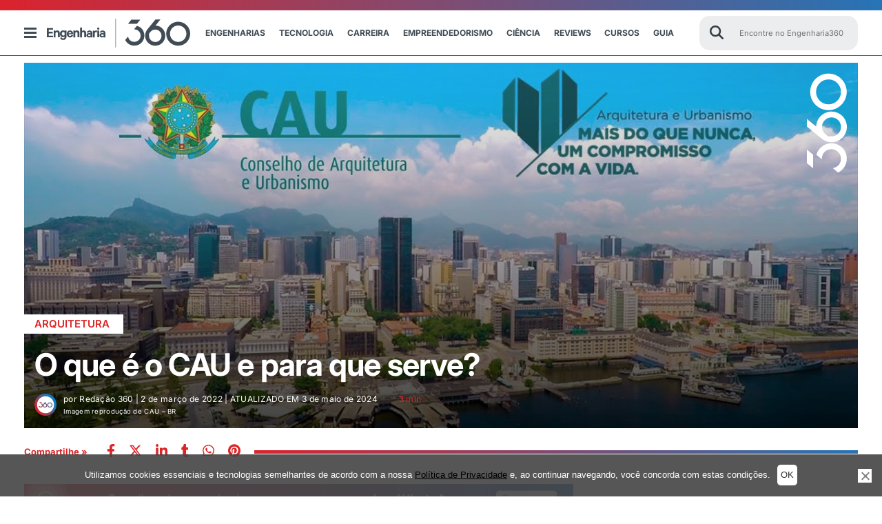

--- FILE ---
content_type: text/html; charset=UTF-8
request_url: https://engenharia360.com/o-que-e-o-cau-e-para-que-serve/
body_size: 89778
content:
<!doctype html>
<html lang="pt-br">
<head>
	<meta charset="utf-8">
	<meta name="p:domain_verify" content="2cac3db23af997641caa445b3b873c8d" />
	<meta http-equiv="X-UA-Compatible" content="IE=edge">
	<meta name="viewport" content="width=device-width, initial-scale=1, maximum-scale=1, user-scalable=no">
	<script async src="https://pagead2.googlesyndication.com/pagead/js/adsbygoogle.js?client=ca-pub-4060055509985671" crossorigin="anonymous"></script>
		<style>img:is([sizes="auto" i], [sizes^="auto," i]) { contain-intrinsic-size: 3000px 1500px }</style>
	<!-- Etiqueta do Google (gtag.js) Modo de consentimento dataLayer adicionado pelo Site Kit -->
<script id="google_gtagjs-js-consent-mode-data-layer">
window.dataLayer = window.dataLayer || [];function gtag(){dataLayer.push(arguments);}
gtag('consent', 'default', {"ad_personalization":"denied","ad_storage":"denied","ad_user_data":"denied","analytics_storage":"denied","functionality_storage":"denied","security_storage":"denied","personalization_storage":"denied","region":["AT","BE","BG","CH","CY","CZ","DE","DK","EE","ES","FI","FR","GB","GR","HR","HU","IE","IS","IT","LI","LT","LU","LV","MT","NL","NO","PL","PT","RO","SE","SI","SK"],"wait_for_update":500});
window._googlesitekitConsentCategoryMap = {"statistics":["analytics_storage"],"marketing":["ad_storage","ad_user_data","ad_personalization"],"functional":["functionality_storage","security_storage"],"preferences":["personalization_storage"]};
window._googlesitekitConsents = {"ad_personalization":"denied","ad_storage":"denied","ad_user_data":"denied","analytics_storage":"denied","functionality_storage":"denied","security_storage":"denied","personalization_storage":"denied","region":["AT","BE","BG","CH","CY","CZ","DE","DK","EE","ES","FI","FR","GB","GR","HR","HU","IE","IS","IT","LI","LT","LU","LV","MT","NL","NO","PL","PT","RO","SE","SI","SK"],"wait_for_update":500};
</script>
<!-- Fim da etiqueta do Google (gtag.js) Modo de consentimento dataLayer adicionado pelo Site Kit -->

<!-- Otimização para mecanismos de pesquisa pelo Rank Math - https://rankmath.com/ -->
<title>O que é o CAU e para que serve? | 360 Explica</title><link rel="preload" data-rocket-preload as="image" href="https://engenharia360.com/wp-content/uploads/2022/03/CAU-BR.jpg" fetchpriority="high"><link rel="stylesheet" href="https://engenharia360.com/wp-content/cache/fonts/1/google-fonts/css/6/b/0/78781a67c84cf662d00c79b873892.css" data-wpr-hosted-gf-parameters="family=Inter:ital,opsz,wght@0,14..32,100..900;1,14..32,100..900&display=swap"/>
<meta name="description" content="Quem trabalha com Arquitetura e Urbanismo é representado pelo Conselho de Arquitetura e Urbanismo do Brasil. Conheça um pouco do CAU neste texto!"/>
<meta name="robots" content="follow, index, max-snippet:-1, max-video-preview:-1, max-image-preview:large"/>
<link rel="canonical" href="https://engenharia360.com/o-que-e-o-cau-e-para-que-serve/" />
<meta property="og:locale" content="pt_BR" />
<meta property="og:type" content="article" />
<meta property="og:title" content="O que é o CAU e para que serve? | 360 Explica" />
<meta property="og:description" content="Quem trabalha com Arquitetura e Urbanismo é representado pelo Conselho de Arquitetura e Urbanismo do Brasil. Conheça um pouco do CAU neste texto!" />
<meta property="og:url" content="https://engenharia360.com/o-que-e-o-cau-e-para-que-serve/" />
<meta property="og:site_name" content="Engenharia 360 - Engenharia para todos" />
<meta property="article:publisher" content="https://www.facebook.com/engenharia360" />
<meta property="article:tag" content="CAU" />
<meta property="article:tag" content="Conselho de Arquitetura e Urbanismo" />
<meta property="article:tag" content="Conselho de Arquitetura e Urbanismo do Brasil" />
<meta property="article:tag" content="conselhos profissionais" />
<meta property="article:tag" content="Lei 12.378" />
<meta property="article:section" content="Arquitetura" />
<meta property="og:updated_time" content="2024-05-03T10:47:51-03:00" />
<meta property="fb:app_id" content="734636908432345" />
<meta property="og:image" content="https://engenharia360.com/wp-content/uploads/2022/03/CAU-BR.jpg" />
<meta property="og:image:secure_url" content="https://engenharia360.com/wp-content/uploads/2022/03/CAU-BR.jpg" />
<meta property="og:image:width" content="1280" />
<meta property="og:image:height" content="720" />
<meta property="og:image:alt" content="Arquitetos" />
<meta property="og:image:type" content="image/jpeg" />
<meta property="article:published_time" content="2022-03-02T10:00:00-03:00" />
<meta property="article:modified_time" content="2024-05-03T10:47:51-03:00" />
<meta name="twitter:card" content="summary_large_image" />
<meta name="twitter:title" content="O que é o CAU e para que serve? | 360 Explica" />
<meta name="twitter:description" content="Quem trabalha com Arquitetura e Urbanismo é representado pelo Conselho de Arquitetura e Urbanismo do Brasil. Conheça um pouco do CAU neste texto!" />
<meta name="twitter:site" content="@engenharia360" />
<meta name="twitter:creator" content="@engenharia360" />
<meta name="twitter:image" content="https://engenharia360.com/wp-content/uploads/2022/03/CAU-BR.jpg" />
<script type="application/ld+json" class="rank-math-schema">{"@context":"https://schema.org","@graph":[{"@type":["NewsMediaOrganization","Organization"],"@id":"https://engenharia360.com/#organization","name":"Engenharia 360 - Engenharia para todos","url":"https://engenharia360.com","sameAs":["https://www.facebook.com/engenharia360","https://twitter.com/engenharia360"],"logo":{"@type":"ImageObject","@id":"https://engenharia360.com/#logo","url":"https://engenharia360.com/wp-content/uploads/2023/10/360-brand1.gif","contentUrl":"https://engenharia360.com/wp-content/uploads/2023/10/360-brand1.gif","caption":"Engenharia 360 - Engenharia para todos","inLanguage":"pt-BR","width":"151","height":"152"}},{"@type":"WebSite","@id":"https://engenharia360.com/#website","url":"https://engenharia360.com","name":"Engenharia 360 - Engenharia para todos","alternateName":"Eng360 - Engenharia para todos","publisher":{"@id":"https://engenharia360.com/#organization"},"inLanguage":"pt-BR"},{"@type":"ImageObject","@id":"https://engenharia360.com/wp-content/uploads/2022/03/CAU-BR.jpg","url":"https://engenharia360.com/wp-content/uploads/2022/03/CAU-BR.jpg","width":"1280","height":"720","caption":"Arquitetos","inLanguage":"pt-BR"},{"@type":"WebPage","@id":"https://engenharia360.com/o-que-e-o-cau-e-para-que-serve/#webpage","url":"https://engenharia360.com/o-que-e-o-cau-e-para-que-serve/","name":"O que \u00e9 o CAU e para que serve? | 360 Explica","datePublished":"2022-03-02T10:00:00-03:00","dateModified":"2024-05-03T10:47:51-03:00","isPartOf":{"@id":"https://engenharia360.com/#website"},"primaryImageOfPage":{"@id":"https://engenharia360.com/wp-content/uploads/2022/03/CAU-BR.jpg"},"inLanguage":"pt-BR"},{"@type":"Person","@id":"https://engenharia360.com/author/engenharia360/","name":"Reda\u00e7\u00e3o 360","url":"https://engenharia360.com/author/engenharia360/","image":{"@type":"ImageObject","@id":"https://secure.gravatar.com/avatar/1fbb5158238600458b45dca64123f8cc1340492203f4d1ec3a510cd74f7b9c1b?s=96&amp;d=mm&amp;r=g","url":"https://secure.gravatar.com/avatar/1fbb5158238600458b45dca64123f8cc1340492203f4d1ec3a510cd74f7b9c1b?s=96&amp;d=mm&amp;r=g","caption":"Reda\u00e7\u00e3o 360","inLanguage":"pt-BR"},"sameAs":["https://engenharia360.com"],"worksFor":{"@id":"https://engenharia360.com/#organization"}},{"@type":"BlogPosting","headline":"O que \u00e9 o CAU e para que serve? | 360 Explica Engenharia 360","keywords":"CAU","datePublished":"2022-03-02T10:00:00-03:00","dateModified":"2024-05-03T10:47:51-03:00","articleSection":"360 Explica, Arquitetura, Carreira","author":{"@id":"https://engenharia360.com/author/engenharia360/","name":"Reda\u00e7\u00e3o 360"},"publisher":{"@id":"https://engenharia360.com/#organization"},"description":"Quem trabalha com Arquitetura e Urbanismo \u00e9 representado pelo Conselho de Arquitetura e Urbanismo do Brasil. Conhe\u00e7a um pouco do CAU neste texto!","name":"O que \u00e9 o CAU e para que serve? | 360 Explica Engenharia 360","@id":"https://engenharia360.com/o-que-e-o-cau-e-para-que-serve/#richSnippet","isPartOf":{"@id":"https://engenharia360.com/o-que-e-o-cau-e-para-que-serve/#webpage"},"image":{"@id":"https://engenharia360.com/wp-content/uploads/2022/03/CAU-BR.jpg"},"inLanguage":"pt-BR","mainEntityOfPage":{"@id":"https://engenharia360.com/o-que-e-o-cau-e-para-que-serve/#webpage"}}]}</script>
<!-- /Plugin de SEO Rank Math para WordPress -->

<link rel='dns-prefetch' href='//www.googletagmanager.com' />
<link rel='dns-prefetch' href='//pagead2.googlesyndication.com' />

<link rel="alternate" type="application/rss+xml" title="Feed de Engenharia 360 &raquo; Story" href="https://engenharia360.com/web-stories/feed/"><link rel='stylesheet' id='wp-block-library-css' href='https://engenharia360.com/wp-includes/css/dist/block-library/style.css?ver=2c91cded9e63abb2943f0ba834f6162d' media='all' />
<style id='classic-theme-styles-inline-css'>
/**
 * These rules are needed for backwards compatibility.
 * They should match the button element rules in the base theme.json file.
 */
.wp-block-button__link {
	color: #ffffff;
	background-color: #32373c;
	border-radius: 9999px; /* 100% causes an oval, but any explicit but really high value retains the pill shape. */

	/* This needs a low specificity so it won't override the rules from the button element if defined in theme.json. */
	box-shadow: none;
	text-decoration: none;

	/* The extra 2px are added to size solids the same as the outline versions.*/
	padding: calc(0.667em + 2px) calc(1.333em + 2px);

	font-size: 1.125em;
}

.wp-block-file__button {
	background: #32373c;
	color: #ffffff;
	text-decoration: none;
}

</style>
<style id='global-styles-inline-css'>
:root{--wp--preset--aspect-ratio--square: 1;--wp--preset--aspect-ratio--4-3: 4/3;--wp--preset--aspect-ratio--3-4: 3/4;--wp--preset--aspect-ratio--3-2: 3/2;--wp--preset--aspect-ratio--2-3: 2/3;--wp--preset--aspect-ratio--16-9: 16/9;--wp--preset--aspect-ratio--9-16: 9/16;--wp--preset--color--black: #000000;--wp--preset--color--cyan-bluish-gray: #abb8c3;--wp--preset--color--white: #ffffff;--wp--preset--color--pale-pink: #f78da7;--wp--preset--color--vivid-red: #cf2e2e;--wp--preset--color--luminous-vivid-orange: #ff6900;--wp--preset--color--luminous-vivid-amber: #fcb900;--wp--preset--color--light-green-cyan: #7bdcb5;--wp--preset--color--vivid-green-cyan: #00d084;--wp--preset--color--pale-cyan-blue: #8ed1fc;--wp--preset--color--vivid-cyan-blue: #0693e3;--wp--preset--color--vivid-purple: #9b51e0;--wp--preset--gradient--vivid-cyan-blue-to-vivid-purple: linear-gradient(135deg,rgba(6,147,227,1) 0%,rgb(155,81,224) 100%);--wp--preset--gradient--light-green-cyan-to-vivid-green-cyan: linear-gradient(135deg,rgb(122,220,180) 0%,rgb(0,208,130) 100%);--wp--preset--gradient--luminous-vivid-amber-to-luminous-vivid-orange: linear-gradient(135deg,rgba(252,185,0,1) 0%,rgba(255,105,0,1) 100%);--wp--preset--gradient--luminous-vivid-orange-to-vivid-red: linear-gradient(135deg,rgba(255,105,0,1) 0%,rgb(207,46,46) 100%);--wp--preset--gradient--very-light-gray-to-cyan-bluish-gray: linear-gradient(135deg,rgb(238,238,238) 0%,rgb(169,184,195) 100%);--wp--preset--gradient--cool-to-warm-spectrum: linear-gradient(135deg,rgb(74,234,220) 0%,rgb(151,120,209) 20%,rgb(207,42,186) 40%,rgb(238,44,130) 60%,rgb(251,105,98) 80%,rgb(254,248,76) 100%);--wp--preset--gradient--blush-light-purple: linear-gradient(135deg,rgb(255,206,236) 0%,rgb(152,150,240) 100%);--wp--preset--gradient--blush-bordeaux: linear-gradient(135deg,rgb(254,205,165) 0%,rgb(254,45,45) 50%,rgb(107,0,62) 100%);--wp--preset--gradient--luminous-dusk: linear-gradient(135deg,rgb(255,203,112) 0%,rgb(199,81,192) 50%,rgb(65,88,208) 100%);--wp--preset--gradient--pale-ocean: linear-gradient(135deg,rgb(255,245,203) 0%,rgb(182,227,212) 50%,rgb(51,167,181) 100%);--wp--preset--gradient--electric-grass: linear-gradient(135deg,rgb(202,248,128) 0%,rgb(113,206,126) 100%);--wp--preset--gradient--midnight: linear-gradient(135deg,rgb(2,3,129) 0%,rgb(40,116,252) 100%);--wp--preset--font-size--small: 13px;--wp--preset--font-size--medium: 20px;--wp--preset--font-size--large: 36px;--wp--preset--font-size--x-large: 42px;--wp--preset--spacing--20: 0.44rem;--wp--preset--spacing--30: 0.67rem;--wp--preset--spacing--40: 1rem;--wp--preset--spacing--50: 1.5rem;--wp--preset--spacing--60: 2.25rem;--wp--preset--spacing--70: 3.38rem;--wp--preset--spacing--80: 5.06rem;--wp--preset--shadow--natural: 6px 6px 9px rgba(0, 0, 0, 0.2);--wp--preset--shadow--deep: 12px 12px 50px rgba(0, 0, 0, 0.4);--wp--preset--shadow--sharp: 6px 6px 0px rgba(0, 0, 0, 0.2);--wp--preset--shadow--outlined: 6px 6px 0px -3px rgba(255, 255, 255, 1), 6px 6px rgba(0, 0, 0, 1);--wp--preset--shadow--crisp: 6px 6px 0px rgba(0, 0, 0, 1);}:where(.is-layout-flex){gap: 0.5em;}:where(.is-layout-grid){gap: 0.5em;}body .is-layout-flex{display: flex;}.is-layout-flex{flex-wrap: wrap;align-items: center;}.is-layout-flex > :is(*, div){margin: 0;}body .is-layout-grid{display: grid;}.is-layout-grid > :is(*, div){margin: 0;}:where(.wp-block-columns.is-layout-flex){gap: 2em;}:where(.wp-block-columns.is-layout-grid){gap: 2em;}:where(.wp-block-post-template.is-layout-flex){gap: 1.25em;}:where(.wp-block-post-template.is-layout-grid){gap: 1.25em;}.has-black-color{color: var(--wp--preset--color--black) !important;}.has-cyan-bluish-gray-color{color: var(--wp--preset--color--cyan-bluish-gray) !important;}.has-white-color{color: var(--wp--preset--color--white) !important;}.has-pale-pink-color{color: var(--wp--preset--color--pale-pink) !important;}.has-vivid-red-color{color: var(--wp--preset--color--vivid-red) !important;}.has-luminous-vivid-orange-color{color: var(--wp--preset--color--luminous-vivid-orange) !important;}.has-luminous-vivid-amber-color{color: var(--wp--preset--color--luminous-vivid-amber) !important;}.has-light-green-cyan-color{color: var(--wp--preset--color--light-green-cyan) !important;}.has-vivid-green-cyan-color{color: var(--wp--preset--color--vivid-green-cyan) !important;}.has-pale-cyan-blue-color{color: var(--wp--preset--color--pale-cyan-blue) !important;}.has-vivid-cyan-blue-color{color: var(--wp--preset--color--vivid-cyan-blue) !important;}.has-vivid-purple-color{color: var(--wp--preset--color--vivid-purple) !important;}.has-black-background-color{background-color: var(--wp--preset--color--black) !important;}.has-cyan-bluish-gray-background-color{background-color: var(--wp--preset--color--cyan-bluish-gray) !important;}.has-white-background-color{background-color: var(--wp--preset--color--white) !important;}.has-pale-pink-background-color{background-color: var(--wp--preset--color--pale-pink) !important;}.has-vivid-red-background-color{background-color: var(--wp--preset--color--vivid-red) !important;}.has-luminous-vivid-orange-background-color{background-color: var(--wp--preset--color--luminous-vivid-orange) !important;}.has-luminous-vivid-amber-background-color{background-color: var(--wp--preset--color--luminous-vivid-amber) !important;}.has-light-green-cyan-background-color{background-color: var(--wp--preset--color--light-green-cyan) !important;}.has-vivid-green-cyan-background-color{background-color: var(--wp--preset--color--vivid-green-cyan) !important;}.has-pale-cyan-blue-background-color{background-color: var(--wp--preset--color--pale-cyan-blue) !important;}.has-vivid-cyan-blue-background-color{background-color: var(--wp--preset--color--vivid-cyan-blue) !important;}.has-vivid-purple-background-color{background-color: var(--wp--preset--color--vivid-purple) !important;}.has-black-border-color{border-color: var(--wp--preset--color--black) !important;}.has-cyan-bluish-gray-border-color{border-color: var(--wp--preset--color--cyan-bluish-gray) !important;}.has-white-border-color{border-color: var(--wp--preset--color--white) !important;}.has-pale-pink-border-color{border-color: var(--wp--preset--color--pale-pink) !important;}.has-vivid-red-border-color{border-color: var(--wp--preset--color--vivid-red) !important;}.has-luminous-vivid-orange-border-color{border-color: var(--wp--preset--color--luminous-vivid-orange) !important;}.has-luminous-vivid-amber-border-color{border-color: var(--wp--preset--color--luminous-vivid-amber) !important;}.has-light-green-cyan-border-color{border-color: var(--wp--preset--color--light-green-cyan) !important;}.has-vivid-green-cyan-border-color{border-color: var(--wp--preset--color--vivid-green-cyan) !important;}.has-pale-cyan-blue-border-color{border-color: var(--wp--preset--color--pale-cyan-blue) !important;}.has-vivid-cyan-blue-border-color{border-color: var(--wp--preset--color--vivid-cyan-blue) !important;}.has-vivid-purple-border-color{border-color: var(--wp--preset--color--vivid-purple) !important;}.has-vivid-cyan-blue-to-vivid-purple-gradient-background{background: var(--wp--preset--gradient--vivid-cyan-blue-to-vivid-purple) !important;}.has-light-green-cyan-to-vivid-green-cyan-gradient-background{background: var(--wp--preset--gradient--light-green-cyan-to-vivid-green-cyan) !important;}.has-luminous-vivid-amber-to-luminous-vivid-orange-gradient-background{background: var(--wp--preset--gradient--luminous-vivid-amber-to-luminous-vivid-orange) !important;}.has-luminous-vivid-orange-to-vivid-red-gradient-background{background: var(--wp--preset--gradient--luminous-vivid-orange-to-vivid-red) !important;}.has-very-light-gray-to-cyan-bluish-gray-gradient-background{background: var(--wp--preset--gradient--very-light-gray-to-cyan-bluish-gray) !important;}.has-cool-to-warm-spectrum-gradient-background{background: var(--wp--preset--gradient--cool-to-warm-spectrum) !important;}.has-blush-light-purple-gradient-background{background: var(--wp--preset--gradient--blush-light-purple) !important;}.has-blush-bordeaux-gradient-background{background: var(--wp--preset--gradient--blush-bordeaux) !important;}.has-luminous-dusk-gradient-background{background: var(--wp--preset--gradient--luminous-dusk) !important;}.has-pale-ocean-gradient-background{background: var(--wp--preset--gradient--pale-ocean) !important;}.has-electric-grass-gradient-background{background: var(--wp--preset--gradient--electric-grass) !important;}.has-midnight-gradient-background{background: var(--wp--preset--gradient--midnight) !important;}.has-small-font-size{font-size: var(--wp--preset--font-size--small) !important;}.has-medium-font-size{font-size: var(--wp--preset--font-size--medium) !important;}.has-large-font-size{font-size: var(--wp--preset--font-size--large) !important;}.has-x-large-font-size{font-size: var(--wp--preset--font-size--x-large) !important;}
:where(.wp-block-post-template.is-layout-flex){gap: 1.25em;}:where(.wp-block-post-template.is-layout-grid){gap: 1.25em;}
:where(.wp-block-columns.is-layout-flex){gap: 2em;}:where(.wp-block-columns.is-layout-grid){gap: 2em;}
:root :where(.wp-block-pullquote){font-size: 1.5em;line-height: 1.6;}
</style>
<link rel='stylesheet' id='cookie-notice-front-css' href='https://engenharia360.com/wp-content/plugins/cookie-notice/css/front.css?ver=2.5.6' media='all' />
<link rel='stylesheet' id='rss-retriever-css' href='https://engenharia360.com/wp-content/plugins/wp-rss-retriever/inc/css/rss-retriever.css?ver=1.6.10' media='all' />
<link rel='stylesheet' id='engenharia-style-css' href='https://engenharia360.com/wp-content/themes/engenharia/style.css?ver=1.0.0' media='all' />
<link rel='stylesheet' id='engenharia-style-main-css' href='https://engenharia360.com/wp-content/cache/background-css/1/engenharia360.com/wp-content/themes/engenharia/css/main.css?ver=1.0.0&wpr_t=1768815521' media='all' />
<link rel='stylesheet' id='engenharia-style-single-post-css' href='https://engenharia360.com/wp-content/cache/background-css/1/engenharia360.com/wp-content/themes/engenharia/css/single_post.css?ver=1.0.0&wpr_t=1768815521' media='all' />
<link rel='stylesheet' id='katex-css' href='https://engenharia360.com/wp-content/plugins/katex/assets/katex-0.13.13/katex.min.css?ver=2c91cded9e63abb2943f0ba834f6162d' media='all' />
<script id="cookie-notice-front-js-before">
var cnArgs = {"ajaxUrl":"https:\/\/engenharia360.com\/wp-admin\/admin-ajax.php","nonce":"cbe9299fa0","hideEffect":"fade","position":"bottom","onScroll":false,"onScrollOffset":100,"onClick":false,"cookieName":"cookie_notice_accepted","cookieTime":7862400,"cookieTimeRejected":86400,"globalCookie":false,"redirection":false,"cache":true,"revokeCookies":false,"revokeCookiesOpt":"automatic"};
</script>
<script src="https://engenharia360.com/wp-content/plugins/cookie-notice/js/front.js?ver=2.5.6" id="cookie-notice-front-js"></script>
<script src="https://engenharia360.com/wp-includes/js/jquery/jquery.js?ver=3.7.1" id="jquery-core-js"></script>
<script src="https://engenharia360.com/wp-includes/js/jquery/jquery-migrate.js?ver=3.4.1" defer="defer" type="text/javascript"></script>
<script id="bodhi_svg_inline-js-extra">
var svgSettings = {"skipNested":""};
</script>
<script src="https://engenharia360.com/wp-content/plugins/svg-support/js/min/svgs-inline-min.js" id="bodhi_svg_inline-js"></script>
<script id="bodhi_svg_inline-js-after">
cssTarget={"Bodhi":"img.style-svg","ForceInlineSVG":"style-svg"};ForceInlineSVGActive="true";frontSanitizationEnabled=false;
</script>

<!-- Snippet da etiqueta do Google (gtag.js) adicionado pelo Site Kit -->

<!-- Snippet do Google Análises adicionado pelo Site Kit -->
<script src="https://www.googletagmanager.com/gtag/js?id=G-3Z756M50ZJ" id="google_gtagjs-js" async></script>
<script id="google_gtagjs-js-after">
window.dataLayer = window.dataLayer || [];function gtag(){dataLayer.push(arguments);}
gtag("set","linker",{"domains":["engenharia360.com"]});
gtag("js", new Date());
gtag("set", "developer_id.dZTNiMT", true);
gtag("config", "G-3Z756M50ZJ");
 window._googlesitekit = window._googlesitekit || {}; window._googlesitekit.throttledEvents = []; window._googlesitekit.gtagEvent = (name, data) => { var key = JSON.stringify( { name, data } ); if ( !! window._googlesitekit.throttledEvents[ key ] ) { return; } window._googlesitekit.throttledEvents[ key ] = true; setTimeout( () => { delete window._googlesitekit.throttledEvents[ key ]; }, 5 ); gtag( "event", name, { ...data, event_source: "site-kit" } ); };
</script>

<!-- Fim do snippet da etiqueta do Google (gtag.js) adicionado pelo Site Kit -->
<meta name="generator" content="Site Kit by Google 1.154.0" />
<!-- Meta-etiquetas do Google AdSense adicionado pelo Site Kit -->
<meta name="google-adsense-platform-account" content="ca-host-pub-2644536267352236">
<meta name="google-adsense-platform-domain" content="sitekit.withgoogle.com">
<!-- Fim das meta-etiquetas do Google AdSense adicionado pelo Site Kit -->

<!-- Snippet do Google Adsense adicionado pelo Site Kit -->
<script async src="https://pagead2.googlesyndication.com/pagead/js/adsbygoogle.js?client=ca-pub-4060055509985671&amp;host=ca-host-pub-2644536267352236" crossorigin="anonymous"></script>

<!-- Fim do snippet do Google AdSense adicionado pelo Site Kit -->
<link rel="icon" href="https://engenharia360.com/wp-content/uploads/2023/09/cropped-engenharia360-icon-512x512-1-32x32.png" sizes="32x32" />
<link rel="icon" href="https://engenharia360.com/wp-content/uploads/2023/09/cropped-engenharia360-icon-512x512-1-192x192.png" sizes="192x192" />
<link rel="apple-touch-icon" href="https://engenharia360.com/wp-content/uploads/2023/09/cropped-engenharia360-icon-512x512-1-180x180.png" />
<meta name="msapplication-TileImage" content="https://engenharia360.com/wp-content/uploads/2023/09/cropped-engenharia360-icon-512x512-1-270x270.png" />
<!--script async src="https://securepubads.g.doubleclick.net/tag/js/gpt.js"></script-->
<script>
  window.googletag = window.googletag || {cmd: []};
  googletag.cmd.push(function() {
    googletag.defineSlot('/36179642/360_D_Artigos_1/', [[970, 250], [728, 90], [970, 90], [750,90]],'div-gpt-ad-1669663189860-0').addService(googletag.pubads());
    googletag.defineSlot('/36179642/360_M_Home_3', [[300, 100], [300, 250]], 'div-gpt-ad-1669667775681-0').addService(googletag.pubads());
    googletag.defineSlot('/36179642/360_M_Home_3', [[300, 100], [300, 250]], 'div-gpt-ad-1669667875681-0').addService(googletag.pubads());
    googletag.defineSlot('/36179642/360_M_Home_3', [[300, 100], [300, 250]], 'div-gpt-ad-1669667875781-0').addService(googletag.pubads());
    googletag.defineSlot('/36179642/360_D_Home_2', [[970, 250], [728, 90], [970, 90]], 'div-gpt-ad-1740182299699-0').addService(googletag.pubads());
    googletag.defineSlot('/36179642/360_D_Home_3', [[970, 250], [728, 90], [970, 90]], 'div-gpt-ad-1669668543362-0').addService(googletag.pubads());
    googletag.defineSlot('/36179642/360_D_Artigos_1', [[970, 250], [970, 90], [728, 90], [300, 100]], 'div-gpt-ad-1669747632440-0').addService(googletag.pubads());
    googletag.defineSlot('/36179642/360_M_Artigos_1', [[320, 50], [300, 100], [300, 250]], 'div-gpt-ad-1669747672845-0').addService(googletag.pubads());
    googletag.defineSlot('/36179642/Desktop_Mobile_Bloco_07-Sky',[[300, 600]], 'div-gpt-ad-1675362968610-0').addService(googletag.pubads());
    
    googletag.pubads().enableSingleRequest();
    googletag.enableServices();
    
  });
</script><noscript><style id="rocket-lazyload-nojs-css">.rll-youtube-player, [data-lazy-src]{display:none !important;}</style></noscript>
	
	
	

	<!-- Disable tap highlight on IE -->
	<meta name="msapplication-tap-highlight" content="no">
	<!-- Add to homescreen for Chrome on Android -->
	<meta name="mobile-web-app-capable" content="yes">
	<meta name="application-name" content="O que é o CAU e para que serve?">
	<link rel="icon" sizes="192x192" href="/img/icons/android-icon-192x192.png">
	<!-- Add to homescreen for Safari on iOS -->
	<meta name="apple-mobile-web-app-capable" content="yes">
	<meta name="apple-mobile-web-app-status-bar-style" content="#434c51">
	<meta name="apple-mobile-web-app-title" content="O que é o CAU e para que serve?">
	<link rel="apple-touch-icon" href="/img/icons/apple-icon.png">
	<link rel="apple-touch-icon" sizes="57x57" href="/img/icons/apple-icon-57x57.png">
	<link rel="apple-touch-icon" sizes="60x60" href="/img/icons/apple-icon-60x60.png">
	<link rel="apple-touch-icon" sizes="72x72" href="/img/icons/apple-icon-72x72.png">
	<link rel="apple-touch-icon" sizes="76x76" href="/img/icons/apple-icon-76x76.png">
	<link rel="apple-touch-icon" sizes="114x114" href="/img/icons/apple-icon-114x114.png">
	<link rel="apple-touch-icon" sizes="120x120" href="/img/icons/apple-icon-120x120.png">
	<link rel="apple-touch-icon" sizes="144x144" href="/img/icons/apple-icon-144x144.png">
	<link rel="apple-touch-icon" sizes="152x152" href="/img/icons/apple-icon-152x152.png">
	<link rel="apple-touch-icon" sizes="180x180" href="/img/icons/apple-icon-180x180.png">

	<!-- Tile icon for Win8 (144x144 + tile color) -->
	<meta name="msapplication-TileImage" content="/img/icons/ms-icon-144x144.png">
	<meta name="msapplication-TileColor" content="#434c51">

	<!-- Color the status bar on mobile devices -->
	<meta name="theme-color" content="#434c51">

	<link rel="icon" type="image/png" sizes="32x32" href="https://engenharia360.com/wp-content/themes/engenharia/assets/icons/favicon-32x32.png">
	<link rel="icon" type="image/png" sizes="96x96" href="https://engenharia360.com/wp-content/themes/engenharia/assets/icons/favicon-96x96.png">
	<link rel="icon" type="image/png" sizes="16x16" href="https://engenharia360.com/wp-content/themes/engenharia/assets/icons/favicon-16x16.png">
	<link rel="shortcut icon" href="https://engenharia360.com/wp-content/themes/engenharia/assets/icons/favicon.ico">
	<link rel="apple-touch-icon" sizes="180x180" href="/apple-touch-icon.png">
	<link rel="icon" type="image/png" sizes="32x32" href="/favicon-32x32.png">
	<link rel="icon" type="image/png" sizes="16x16" href="/favicon-16x16.png">
	<link rel="shortcut icon" type="image/x-icon" href="/favicon.ico">
	<link rel="manifest" href="/site.webmanifest">
	<link rel="mask-icon" href="/safari-pinned-tab.svg" color="#5bbad5">
	<meta name="msapplication-TileColor" content="#00aba9">
	<meta name="theme-color" content="#ffffff">

	<!-- add optad 360  -->
	<script async src="//cmp.optad360.io/items/f4447282-2304-47ba-8693-252524ef9fe1.min.js"></script>
	<script async src="//get.optad360.io/sf/e4b218d1-2bab-45cb-bab7-52c6a8b3b7f2/plugin.min.js"></script>

	<script type="text/javascript">
		/** This section is only needed once per page if manually copying **/
		if (typeof MauticSDKLoaded == 'undefined') {
			var MauticSDKLoaded = true;
			var head            = document.getElementsByTagName('head')[0];
			var script          = document.createElement('script');
			script.type         = 'text/javascript';
			script.src          = 'https://mautic.engenharia360.com/media/js/mautic-form.js?v549b942e';
			script.onload       = function() {
				MauticSDK.onLoad();
			};
			head.appendChild(script);
			var MauticDomain = 'https://mautic.engenharia360.com';
			var MauticLang   = {
				'submittingMessage': "Por favor, aguarde..."
			}
		}else if (typeof MauticSDK != 'undefined') {
			MauticSDK.onLoad();
		}
	</script>

	<script async src="https://securepubads.g.doubleclick.net/tag/js/gpt.js" crossorigin="anonymous"></script>
	<script>
		window.googletag = window.googletag || {cmd: []};
		googletag.cmd.push(function() {
			googletag.defineSlot('/36179642/360_D_Artigos_1', [[300, 250], [728, 90], [320, 50], [970, 90], [300, 100], [970, 250]], 'div-gpt-ad-1748548353660-0').addService(googletag.pubads());
			googletag.pubads().enableSingleRequest();
			googletag.enableServices();
		});
	</script>
<style id="rocket-lazyrender-inline-css">[data-wpr-lazyrender] {content-visibility: auto;}</style><style id="wpr-lazyload-bg-container"></style><style id="wpr-lazyload-bg-exclusion"></style>
<noscript>
<style id="wpr-lazyload-bg-nostyle">.banner-category .container-header{--wpr-bg-74b9dc8d-ae3d-43cc-bcfa-ba25edafa2bb: url('https://engenharia360.com/wp-content/themes/engenharia/img/header-busca.png');}.banner_post .tempoleitura .icon-time{--wpr-bg-6a0a3e20-fc1d-4450-8ca7-0ae1f4c6efe0: url('https://engenharia360.com/wp-content/themes/engenharia/img/sprite.png');}</style>
</noscript>
<script type="application/javascript">const rocket_pairs = [{"selector":".banner-category .container-header","style":".banner-category .container-header{--wpr-bg-74b9dc8d-ae3d-43cc-bcfa-ba25edafa2bb: url('https:\/\/engenharia360.com\/wp-content\/themes\/engenharia\/img\/header-busca.png');}","hash":"74b9dc8d-ae3d-43cc-bcfa-ba25edafa2bb","url":"https:\/\/engenharia360.com\/wp-content\/themes\/engenharia\/img\/header-busca.png"},{"selector":".banner_post .tempoleitura .icon-time","style":".banner_post .tempoleitura .icon-time{--wpr-bg-6a0a3e20-fc1d-4450-8ca7-0ae1f4c6efe0: url('https:\/\/engenharia360.com\/wp-content\/themes\/engenharia\/img\/sprite.png');}","hash":"6a0a3e20-fc1d-4450-8ca7-0ae1f4c6efe0","url":"https:\/\/engenharia360.com\/wp-content\/themes\/engenharia\/img\/sprite.png"}]; const rocket_excluded_pairs = [];</script><meta name="generator" content="WP Rocket 3.18.3" data-wpr-features="wpr_lazyload_css_bg_img wpr_lazyload_images wpr_automatic_lazy_rendering wpr_oci wpr_image_dimensions wpr_preload_links wpr_host_fonts_locally wpr_desktop" /></head>
<body class="wp-singular post-template-default single single-post postid-106541 single-format-standard wp-theme-engenharia cookies-not-set">
	<header  id="menus">
    <div  class="container-menu d-none d-lg-block">
        <div  class="position-relative w-100">
            <div id="menu" class="menu-branco">
                <div class="container container-flex">
                    <div class="button-menu">
                        <div class="bar1"></div>
                        <div class="bar2"></div>
                        <div class="bar3"></div>
                    </div>
                    						<a href="https://engenharia360.com" class="custom-logo-link" rel="home" aria-label="Engenharia 360"><img width="210" height="44" src="https://engenharia360.com/wp-content/uploads/2025/05/logo-360-MENU.svg" alt="" /></a>
					
                    <nav id="site-navigation" class="main-navigation">
                        <div class="menu-menu-1-topo-desktop-container"><ul id="menu-1-top" class="menu"><li id="menu-item-230943" class="menu-item menu-item-type-taxonomy menu-item-object-category menu-item-230943"><a href="https://engenharia360.com/categoria/engenharia/">Engenharias</a></li>
<li id="menu-item-230946" class="menu-item menu-item-type-taxonomy menu-item-object-category menu-item-230946"><a href="https://engenharia360.com/categoria/tecnologia/">Tecnologia</a></li>
<li id="menu-item-230940" class="menu-item menu-item-type-taxonomy menu-item-object-category current-post-ancestor current-menu-parent current-post-parent menu-item-230940"><a href="https://engenharia360.com/categoria/carreira/">Carreira</a></li>
<li id="menu-item-230942" class="menu-item menu-item-type-taxonomy menu-item-object-category menu-item-230942"><a href="https://engenharia360.com/categoria/empreendedorismo/">Empreendedorismo</a></li>
<li id="menu-item-230941" class="menu-item menu-item-type-taxonomy menu-item-object-category menu-item-230941"><a href="https://engenharia360.com/categoria/ciencia/">Ciência</a></li>
<li id="menu-item-230944" class="menu-item menu-item-type-taxonomy menu-item-object-category menu-item-230944"><a href="https://engenharia360.com/categoria/review-360/">Reviews</a></li>
<li id="menu-item-230945" class="menu-item menu-item-type-custom menu-item-object-custom menu-item-230945"><a target="_blank" href="https://teslatreinamentos.com/main-eng360">Cursos</a></li>
<li id="menu-item-232151" class="menu-item menu-item-type-post_type menu-item-object-page menu-item-232151"><a href="https://engenharia360.com/guia-das-engenharias/">Guia</a></li>
</ul></div>                    </nav>
                    <div class="box-search">
                        <form action="https://engenharia360.com" method="get">
                            <button><svg class="svg-inline--fa fa-magnifying-glass" aria-hidden="true" focusable="false" data-prefix="fas" data-icon="magnifying-glass" role="img" xmlns="http://www.w3.org/2000/svg" viewBox="0 0 512 512" data-fa-i2svg=""><path fill="currentColor" d="M416 208c0 45.9-14.9 88.3-40 122.7L502.6 457.4c12.5 12.5 12.5 32.8 0 45.3s-32.8 12.5-45.3 0L330.7 376c-34.4 25.2-76.8 40-122.7 40C93.1 416 0 322.9 0 208S93.1 0 208 0S416 93.1 416 208zM208 352a144 144 0 1 0 0-288 144 144 0 1 0 0 288z"></path></svg></button>
                            <input type="text" name="s" value="" placeholder="Encontre no Engenharia360">
                        </form>
                    </div>
                    
                </div>
            </div>        
        </div>
    </div>
    <div  class="container-menu-mobile d-block d-lg-none">
        <div  id="menu-mobile" class="black active container">
            <div class="button-menu">
                <div class="bar1"></div>
                <div class="bar2"></div>
                <div class="bar3"></div>
            </div>
                            <a href="https://engenharia360.com" class="custom-logo-link" rel="home" aria-label="Engenharia 360"><img width="210" height="44" src="https://engenharia360.com/wp-content/uploads/2025/05/logo-360-MENU.svg" alt="" /></a>
            
            <div class="box-search">
                <form action="https://engenharia360.com" method="get">
                    <button class="link-busca opensearch"><svg class="svg-inline--fa fa-magnifying-glass" aria-hidden="true" focusable="false" data-prefix="fas" data-icon="magnifying-glass" role="img" xmlns="http://www.w3.org/2000/svg" viewBox="0 0 512 512" data-fa-i2svg=""><path fill="currentColor" d="M416 208c0 45.9-14.9 88.3-40 122.7L502.6 457.4c12.5 12.5 12.5 32.8 0 45.3s-32.8 12.5-45.3 0L330.7 376c-34.4 25.2-76.8 40-122.7 40C93.1 416 0 322.9 0 208S93.1 0 208 0S416 93.1 416 208zM208 352a144 144 0 1 0 0-288 144 144 0 1 0 0 288z"></path></svg></button>
                    <input type="text" name="s" value="" placeholder="Encontre no Engenharia360">
                </form>
            </div>
        </div>    
    </div>
    <div  class="container-menu-open">
        <div  class="container">
            <div  class="row">
                <div class="grid-4">
                    <ul class="link-list level1">
                        <li>ENGENHARIAS
                            <select id="selectEngenhariaMenu" onchange="selectEngenhariaMenu(this)">
                                <option value="">SELECIONE ABAIXO</option>
                                <option value="engenharia-acustica">Engenharia Acústica</option>
                                <option value="engenharia-aeroespacial">Engenharia Aeroespacial</option>
                                <option value="engenharia-aeronautica">Engenharia Aeronáutica</option>
                                <option value="engenharia-agricola">Engenharia Agrícola</option>
                                <option value="engenharia-agronomica">Engenharia Agronômica</option>
                                <option value="engenharia-ambiental-e-sanitaria">Engenharia Ambiental e Sanitária</option>
                                <option value="engenharia-biomedica">Engenharia Biomédica</option>
                                <option value="engenharia-civil">Engenharia Civil</option>
                                <option value="engenharia-da-mobilidade">Engenharia da Mobilidade</option>
                                <option value="engenharia-de-agrimensura-e-cartografica">Engenharia de Agrimensura e Cartográfica</option>
                                <option value="engenharia-de-alimentos">Engenharia de Alimentos</option>
                                <option value="engenharia-de-bioprocessos">Engenharia de Bioprocessos</option>
                                <option value="engenharia-de-computacao">Engenharia de Computação</option>
                                <option value="engenharia-de-controle-e-automacao">Engenharia de Controle e Automação</option>
                                <option value="engenharia-de-energia">Engenharia de Energia</option>
                                <option value="engenharia-de-inovacao">Engenharia de Inovação</option>
                                <option value="engenharia-de-materiais">Engenharia de Materiais</option>
                                <option value="engenharia-de-minas">Engenharia de Minas</option>
                                <option value="engenharia-de-pesca-e-aquicultura">Engenharia de Pesca e Aquicultura</option>
                                <option value="engenharia-de-petroleo">Engenharia de Petróleo</option>
                                <option value="engenharia-de-producao">Engenharia de Produção</option>
                                <option value="engenharia-de-seguranca-no-trabalho">Engenharia de Segurança no Trabalho</option>
                                <option value="engenharia-de-sistemas">Engenharia de Sistemas</option>
                                <option value="engenharia-de-software">Engenharia de Software</option>
                                <option value="engenharia-de-telecomunicacoes">Engenharia de Telecomunicações</option>
                                <option value="engenharia-eletrica">Engenharia Elétrica</option>
                                <option value="engenharia-eletronica">Engenharia Eletrônica</option>
                                <option value="engenharia-ferroviaria-e-metroviaria">Engenharia Ferroviária e Metroviária</option>
                                <option value="engenharia-fisica">Engenharia Física</option>
                                <option value="engenharia-florestal">Engenharia Florestal</option>
                                <option value="engenharia-hidrica">Engenharia Hídrica</option>
                                <option value="engenharia-industrial">Engenharia Industrial</option>
                                <option value="engenharia-mecanica">Engenharia Mecânica</option>
                                <option value="engenharia-mecatronica">Engenharia Mecatrônica</option>
                                <option value="engenharia-metalurgica">Engenharia Metalúrgica</option>
                                <option value="engenharia-naval">Engenharia Naval</option>
                                <option value="engenharia-nuclear">Engenharia Nuclear</option>
                                <option value="engenharia-quimica">Engenharia Química</option>
                                <option value="engenharia-textil">Engenharia Têxtil</option>
                            </select>                      
                        </li>                 
                        <li><a href="https://engenharia360.com/ultimas-noticias" target="">Últimas Notícias</a></li>
                        <li><a href="https://www.youtube.com/engenharia360" target="_blank">TV 360</a></li>
                        <li><a href="https://teslatreinamentos.com/main-eng360" target="_blank">CURSOS</a></li>
                    </ul>

                    <div class="redes d-inline-flex"><a href="https://www.linkedin.com/company/engenharia360" target="_blank" rel="noreferrer noopener" aria-label="Rede social engenharia"><img width="30" height="30" src="data:image/svg+xml,%3Csvg%20xmlns='http://www.w3.org/2000/svg'%20viewBox='0%200%2030%2030'%3E%3C/svg%3E" class="attachment-30x30 size-30x30" alt="linkedin" decoding="async" data-lazy-src="https://engenharia360.com/wp-content/uploads/2025/06/linkedin.svg" /><noscript><img width="30" height="30" src="https://engenharia360.com/wp-content/uploads/2025/06/linkedin.svg" class="attachment-30x30 size-30x30" alt="linkedin" decoding="async" /></noscript></a><a href="https://chat.whatsapp.com/HhSWpGiiIXg0tk3uwTWTx4" target="_blank" rel="noreferrer noopener" aria-label="Rede social engenharia"><img width="30" height="30" src="data:image/svg+xml,%3Csvg%20xmlns='http://www.w3.org/2000/svg'%20viewBox='0%200%2030%2030'%3E%3C/svg%3E" class="attachment-30x30 size-30x30" alt="" decoding="async" data-lazy-src="https://engenharia360.com/wp-content/uploads/2025/06/whatsapp.svg" /><noscript><img width="30" height="30" src="https://engenharia360.com/wp-content/uploads/2025/06/whatsapp.svg" class="attachment-30x30 size-30x30" alt="" decoding="async" /></noscript></a><a href="https://br.pinterest.com/engenharia360/" target="_blank" rel="noreferrer noopener" aria-label="Rede social engenharia"><img width="30" height="30" src="data:image/svg+xml,%3Csvg%20xmlns='http://www.w3.org/2000/svg'%20viewBox='0%200%2030%2030'%3E%3C/svg%3E" class="attachment-30x30 size-30x30" alt="" decoding="async" data-lazy-src="https://engenharia360.com/wp-content/uploads/2025/06/pinterest.svg" /><noscript><img width="30" height="30" src="https://engenharia360.com/wp-content/uploads/2025/06/pinterest.svg" class="attachment-30x30 size-30x30" alt="" decoding="async" /></noscript></a><a href="https://www.youtube.com/engenharia360" target="_blank" rel="noreferrer noopener" aria-label="Rede social engenharia"><img width="30" height="30" src="data:image/svg+xml,%3Csvg%20xmlns='http://www.w3.org/2000/svg'%20viewBox='0%200%2030%2030'%3E%3C/svg%3E" class="attachment-30x30 size-30x30" alt="" decoding="async" data-lazy-src="https://engenharia360.com/wp-content/uploads/2025/06/youtube.svg" /><noscript><img width="30" height="30" src="https://engenharia360.com/wp-content/uploads/2025/06/youtube.svg" class="attachment-30x30 size-30x30" alt="" decoding="async" /></noscript></a><a href="https://www.instagram.com/engenharia360/" target="_blank" rel="noreferrer noopener" aria-label="Rede social engenharia"><img width="30" height="30" src="data:image/svg+xml,%3Csvg%20xmlns='http://www.w3.org/2000/svg'%20viewBox='0%200%2030%2030'%3E%3C/svg%3E" class="attachment-30x30 size-30x30" alt="" decoding="async" data-lazy-src="https://engenharia360.com/wp-content/uploads/2025/06/instagram.svg" /><noscript><img width="30" height="30" src="https://engenharia360.com/wp-content/uploads/2025/06/instagram.svg" class="attachment-30x30 size-30x30" alt="" decoding="async" /></noscript></a><a href="https://x.com/engenharia360/" target="_blank" rel="noreferrer noopener" aria-label="Rede social engenharia"><img width="30" height="30" src="data:image/svg+xml,%3Csvg%20xmlns='http://www.w3.org/2000/svg'%20viewBox='0%200%2030%2030'%3E%3C/svg%3E" class="attachment-30x30 size-30x30" alt="" decoding="async" data-lazy-src="https://engenharia360.com/wp-content/uploads/2025/06/x.svg" /><noscript><img width="30" height="30" src="https://engenharia360.com/wp-content/uploads/2025/06/x.svg" class="attachment-30x30 size-30x30" alt="" decoding="async" /></noscript></a><a href="https://www.facebook.com/engenharia360" target="_blank" rel="noreferrer noopener" aria-label="Rede social engenharia"><img width="30" height="30" src="data:image/svg+xml,%3Csvg%20xmlns='http://www.w3.org/2000/svg'%20viewBox='0%200%2030%2030'%3E%3C/svg%3E" class="attachment-30x30 size-30x30" alt="" decoding="async" data-lazy-src="https://engenharia360.com/wp-content/uploads/2025/06/facebook_2.svg" /><noscript><img width="30" height="30" src="https://engenharia360.com/wp-content/uploads/2025/06/facebook_2.svg" class="attachment-30x30 size-30x30" alt="" decoding="async" /></noscript></a><a href="https://www.tiktok.com/@engenharia360" target="_blank" rel="noreferrer noopener" aria-label="Rede social engenharia"><img width="30" height="30" src="data:image/svg+xml,%3Csvg%20xmlns='http://www.w3.org/2000/svg'%20viewBox='0%200%2030%2030'%3E%3C/svg%3E" class="attachment-30x30 size-30x30" alt="" decoding="async" data-lazy-src="https://engenharia360.com/wp-content/uploads/2025/06/tiktok.svg" /><noscript><img width="30" height="30" src="https://engenharia360.com/wp-content/uploads/2025/06/tiktok.svg" class="attachment-30x30 size-30x30" alt="" decoding="async" /></noscript></a></div>                </div>
                <div class="grid-4">            
                    <ul class="link-list level2 dotline">
                        <li><a>CONTEÚDOS ORIGINAIS</a>
                            <ul class="link-list level3">
                                <li><a href="https://engenharia360.com/categoria/lista-360">&rsaquo; LISTA 360</a></li>                    
                                <li><a href="https://engenharia360.com/categoria/360-explica">&rsaquo; 360 EXPLICA</a></li>                    
                                <li><a href="https://engenharia360.com/categoria/review-360">&rsaquo; REVIEW 360</a></li>                    
                                <li><a href="https://engenharia360.com/categoria/entrevista-360">&rsaquo; ENTREVISTA 360</a></li>                    
                                <li><a href="https://engenharia360.com/categoria/360-on-the-road">&rsaquo; 360 ON THE ROAD</a></li>                    
                                <li><a href="https://engenharia360.com/categoria/cobertura-360">&rsaquo; COBERTURA 360</a></li>                    
                            </ul>                        
                        </li>    
                        <li><a href="https://engenharia360.com/categoria/engenharia">ENGENHARIA</a></li>                
                        <li><a href="https://engenharia360.com/categoria/tecnologia">TECNOLOGIA</a></li>                
                        <li><a href="https://engenharia360.com/categoria/carreira">CARREIRA</a></li>                
                        <li><a href="https://engenharia360.com/categoria/empreendedorismo">EMPREENDEDORISMO</a></li>                
                        <li><a href="https://engenharia360.com/categoria/ciencia">CIÊNCIA</a></li>                
                    </ul>                
                </div>
                <div class="grid-4">            
                    <ul class="link-list level2 dotline">               
                        <li><a href="https://engenharia360.com/guia-das-engenharias">GUIA DAS ENGENHARIAS</a></li>                
                        <li><a href="https://whatsapp.com/channel/0029VaAveMwJENxu2bZqmL3D" target="_blank">Canal Whatsapp</a></li>
                        <li><a href="https://t.me/s/Engenharia360" target="_blank">Grupo Telegram</a></li>
                        <li><a href="https://engenharia360.com/seja-nosso-redator/">SEJA nosso redator</a></li>
                        <li class="divider"></li>
                        <li><a href="https://engenharia360.com/sobre">SOBRE</a></li>                
                        <li><a href="https://engenharia360.com/solicitacao-de-remocao-de-imagens">Remoção de Imagem</a></li>
                        <li><a href="https://engenharia360.com/contato">CONTATO</a></li>
                        <li><a href="https://engenharia360.com/anuncie">ANUNCIE</a></li>
                    </ul>                
                    <div class="box-search">
                        <form action="https://engenharia360.com" method="get">
                            <button><svg class="svg-inline--fa fa-magnifying-glass" aria-hidden="true" focusable="false" data-prefix="fas" data-icon="magnifying-glass" role="img" xmlns="http://www.w3.org/2000/svg" viewBox="0 0 512 512" data-fa-i2svg=""><path fill="currentColor" d="M416 208c0 45.9-14.9 88.3-40 122.7L502.6 457.4c12.5 12.5 12.5 32.8 0 45.3s-32.8 12.5-45.3 0L330.7 376c-34.4 25.2-76.8 40-122.7 40C93.1 416 0 322.9 0 208S93.1 0 208 0S416 93.1 416 208zM208 352a144 144 0 1 0 0-288 144 144 0 1 0 0 288z"></path></svg></button>
                            <input type="text" name="s" value="" placeholder="Encontre no Engenharia360">
                        </form>
                    </div>
                </div>            
            </div>
            <div  class="row">
                <div class="grid-12">
                    <div class="copyr">
                                                    <a href="https://engenharia360.com" class="custom-logo-link" rel="home" aria-label="Engenharia 360"><img width="180" height="180" src="data:image/svg+xml,%3Csvg%20xmlns='http://www.w3.org/2000/svg'%20viewBox='0%200%20180%20180'%3E%3C/svg%3E" alt="" data-lazy-src="https://engenharia360.com/wp-content/uploads/2025/05/engenharia_360_logo.webp" /><noscript><img width="180" height="180" src="https://engenharia360.com/wp-content/uploads/2025/05/engenharia_360_logo.webp" alt="" /></noscript></a>
                                                <div>© 2026 - 360 NEGÓCIOS DIGITAIS</div>
                        <ul class="link-list level4 text-center m-auto w-100">
                            <li><a href="https://engenharia360.com/termos-de-uso">TERMOS DE USO</a></li>
                            <li><a href="https://engenharia360.com/politica-de-privacidade">PRIVACIDADE</a></li>
                        </ul>                
                    </div>  
                </div>
            </div>
        </div>
    </div>
</header>  
	<main  id="infinite-scroll-posts-container" class=" entry-content">
		
<article  id="post-106541" class="container ">
	<div  id="headerDesktop" class="banner_post d-none d-sm-block">
    <header class="entry-header" style="background-image: linear-gradient(to bottom, rgba(245, 246, 252, 0.1), rgba(0, 0, 0, 0.75)), url(https://engenharia360.com/wp-content/uploads/2022/03/CAU-BR.jpg);">
        <div class="row container-header">
            <div class="grid-10 d-flex">
                <div class="meta-post align-self-end">
                    <div class="category">
                        <span class="post-category"><a href="https://engenharia360.com/categoria/arquitetura/">Arquitetura</a></span>                    </div>
                    <div class="">
                        <h1 class="entry-title">O que é o CAU e para que serve?</h1>
                    </div>
                    <div class="row d-flex">
                        <div class="info">
                            <div class="autor">
                                <div class="imgAuthor">
                                <img width="500" height="500" src="https://engenharia360.com/wp-content/uploads/2022/02/avatar-social.png" class="imagem-autor" alt="Engenharia 360" decoding="async" fetchpriority="high" srcset="https://engenharia360.com/wp-content/uploads/2022/02/avatar-social.png 500w, https://engenharia360.com/wp-content/uploads/2022/02/avatar-social-300x300.png 300w, https://engenharia360.com/wp-content/uploads/2022/02/avatar-social-250x250.png 250w, https://engenharia360.com/wp-content/uploads/2022/02/avatar-social-130x130.png 130w, https://engenharia360.com/wp-content/uploads/2022/02/avatar-social-100x100.png 100w, https://engenharia360.com/wp-content/uploads/2022/02/avatar-social-96x96.png 96w, https://engenharia360.com/wp-content/uploads/2022/02/avatar-social-150x150.png 150w" sizes="(max-width: 500px) 100vw, 500px" />                                </div>
                                <span>por </span> <span class="byline"> <span class="author vcard">Redação 360</span></span>                                <span class="data"> | <span class="posted-on"><time class="entry-date published" datetime="qua/mar/2022">2 de março de 2022</time> <span class="atualizado_em">| ATUALIZADO EM <time class="updated" datetime="2024-05-03T10:47:51-03:00">3 de maio de 2024</time></span></span></span>
                                <span class="tempoleitura"><i class="icon-time"></i><span class="span-reading-time rt-reading-time"><span class="rt-label rt-prefix"></span> <span class="rt-time"> 3</span> <span class="rt-label rt-postfix"></span></span>min</span>
                                <br/>
                                <span class="legenda">Imagem reprodução de CAU &#8211; BR</span>
                            </div>
                        </div>
                    </div>
                </div>
            </div>
            <div class="grid-2 text-right logo_e_patrocinio">
                <div class="logo_engenharia">
                    <svg id="logo" xmlns="http://www.w3.org/2000/svg" version="1.1" xmlns:xlink="http://www.w3.org/1999/xlink" viewBox="0 0 60 144.5"><path class="st0" d="M20.8,108c-2.8,2.8-4.9,6.3-5.9,10.3l7.8,6.4c0-.3,0-.5,0-.8,0-5,2.6-9.4,6.6-11.8,2.1-1.3,4.6-2,7.2-2s.2,0,.3,0c7.5.1,13.6,6.3,13.6,13.8s-5.2,12.7-11.9,13.7l7.8,6.4c7.4-3.6,12.6-11.3,12.6-20.1s-4.6-15.7-11.4-19.5c-2.4-1.4-5.2-2.3-8.1-2.7-.9-.1-1.9-.2-2.8-.2-1.8,0-3.5.2-5.1.6-4.1,1-7.7,3-10.6,5.9"/><path class="st0" d="M14.5,77.3l-13.5-11v11l21.1,17.2c2.1,1.8,4.5,3.2,7.1,4.2,3.2,1.2,6.6,1.6,10.2,1.2.7,0,1.5-.2,2.2-.4,1-.2,1.9-.5,2.8-.8,1.4-.5,2.7-1.2,4-1.9,7.2-4.4,11.5-12.7,10.5-21.6-1.4-12.2-12.5-20.9-24.7-19.5-11.2,1.3-19.5,10.7-19.7,21.7M50.5,77.8c0,7.6-6.2,13.8-13.8,13.8s-5.5-.9-7.7-2.4c-.7-.5-1.3-1-1.9-1.5-2.6-2.5-4.2-6-4.2-9.9,0-7.6,6.2-13.8,13.8-13.8,7.6,0,13.8,6.2,13.8,13.8"/><path class="st0" d="M5.8,27c0,14.7,11.9,26.5,26.5,26.5s26.5-11.9,26.5-26.5S47,.5,32.3.5c-14.7,0-26.5,11.9-26.5,26.5M50.5,27c0,10-8.1,18.1-18.1,18.1s-18.1-8.1-18.1-18.1,8.1-18.1,18.1-18.1c10,0,18.1,8.1,18.1,18.1"/><polygon class="st0" points="1 110.7 1 130.4 10.1 137.9 10.1 118.2 1 110.7"/></svg>
                </div>
                <div class="logo_patrocinador">
                                    </div>
            </div>
        </div>
    </header>
</div>

<div  id="headerMobile" class="banner_post d-block d-sm-none">
    <div class="d-block d-sm-none meta-post-descricao">
        <div class="category">
            <span class="post-category"><a href="https://engenharia360.com/categoria/arquitetura/">Arquitetura</a></span>        </div>
        <h1 class="entry-title">O que é o CAU e para que serve?</h1>
        <span>por </span> <span class="byline"> <span class="author vcard">Redação 360</span></span>        <span class="data"> | <span class="posted-on"><time class="entry-date published" datetime="qua/mar/2022">2 de março de 2022</time> <span class="atualizado_em">| ATUALIZADO EM <time class="updated" datetime="2024-05-03T10:47:51-03:00">3 de maio de 2024</time></span></span></span>
        <span class="tempoleitura"><i class="icon-time"></i><span class="span-reading-time rt-reading-time"><span class="rt-label rt-prefix"></span> <span class="rt-time"> 3</span> <span class="rt-label rt-postfix"></span></span>min</span>
        <span class="legenda">Imagem reprodução de CAU &#8211; BR</span>
            </div>

    <header class="entry-header" style="background-image: linear-gradient(to bottom, rgba(245, 246, 252, 0.1), rgba(56, 55, 55, 0.75)), url(https://engenharia360.com/wp-content/uploads/2022/03/CAU-BR.jpg);">
        <div class="row container-header">
            <div class="grid-12 text-right logo_e_patrocinio">
                <div class="logo_engenharia text-right">
                    <svg id="logo" xmlns="http://www.w3.org/2000/svg" version="1.1" xmlns:xlink="http://www.w3.org/1999/xlink" viewBox="0 0 60 144.5"><path class="st0" d="M20.8,108c-2.8,2.8-4.9,6.3-5.9,10.3l7.8,6.4c0-.3,0-.5,0-.8,0-5,2.6-9.4,6.6-11.8,2.1-1.3,4.6-2,7.2-2s.2,0,.3,0c7.5.1,13.6,6.3,13.6,13.8s-5.2,12.7-11.9,13.7l7.8,6.4c7.4-3.6,12.6-11.3,12.6-20.1s-4.6-15.7-11.4-19.5c-2.4-1.4-5.2-2.3-8.1-2.7-.9-.1-1.9-.2-2.8-.2-1.8,0-3.5.2-5.1.6-4.1,1-7.7,3-10.6,5.9"/><path class="st0" d="M14.5,77.3l-13.5-11v11l21.1,17.2c2.1,1.8,4.5,3.2,7.1,4.2,3.2,1.2,6.6,1.6,10.2,1.2.7,0,1.5-.2,2.2-.4,1-.2,1.9-.5,2.8-.8,1.4-.5,2.7-1.2,4-1.9,7.2-4.4,11.5-12.7,10.5-21.6-1.4-12.2-12.5-20.9-24.7-19.5-11.2,1.3-19.5,10.7-19.7,21.7M50.5,77.8c0,7.6-6.2,13.8-13.8,13.8s-5.5-.9-7.7-2.4c-.7-.5-1.3-1-1.9-1.5-2.6-2.5-4.2-6-4.2-9.9,0-7.6,6.2-13.8,13.8-13.8,7.6,0,13.8,6.2,13.8,13.8"/><path class="st0" d="M5.8,27c0,14.7,11.9,26.5,26.5,26.5s26.5-11.9,26.5-26.5S47,.5,32.3.5c-14.7,0-26.5,11.9-26.5,26.5M50.5,27c0,10-8.1,18.1-18.1,18.1s-18.1-8.1-18.1-18.1,8.1-18.1,18.1-18.1c10,0,18.1,8.1,18.1,18.1"/><polygon class="st0" points="1 110.7 1 130.4 10.1 137.9 10.1 118.2 1 110.7"/></svg>
                </div>
                <div class="logo_patrocinador">
                                    </div>
            </div>
        </div>
    </header>
</div>	<div class="row">
		<div class="grid-12 compartilhe">
			<label>Compartilhe &raquo;</label>
			<a href="https://www.facebook.com/sharer/sharer.php?u=https://engenharia360.com/o-que-e-o-cau-e-para-que-serve/" target="_blank" rel="external" aria-label="facebook"><svg class="svg-inline--fa fa-facebook-f" aria-hidden="true" focusable="false" data-prefix="fab" data-icon="facebook-f" role="img" xmlns="http://www.w3.org/2000/svg" viewBox="0 0 320 512" data-fa-i2svg=""><path fill="currentColor" d="M279.14 288l14.22-92.66h-88.91v-60.13c0-25.35 12.42-50.06 52.24-50.06h40.42V6.26S260.43 0 225.36 0c-73.22 0-121.08 44.38-121.08 124.72v70.62H22.89V288h81.39v224h100.17V288z"></path></svg></a>
			<a href="https://twitter.com/intent/tweet?url=https://engenharia360.com/o-que-e-o-cau-e-para-que-serve/&text=" target="_blank" rel="external" aria-label="twitter"><svg class="svg-inline--fa fa-x-twitter" aria-hidden="true" focusable="false" data-prefix="fab" data-icon="x-twitter" role="img" xmlns="http://www.w3.org/2000/svg" viewBox="0 0 512 512" data-fa-i2svg=""><path fill="currentColor" d="M389.2 48h70.6L305.6 224.2 487 464H345L233.7 318.6 106.5 464H35.8L200.7 275.5 26.8 48H172.4L272.9 180.9 389.2 48zM364.4 421.8h39.1L151.1 88h-42L364.4 421.8z"></path></svg></a>
			<a href="https://www.linkedin.com/shareArticle?mini=true&url=https://engenharia360.com/o-que-e-o-cau-e-para-que-serve/&title=O que é o CAU e para que serve?&summary=&source=" target="_blank" rel="external" aria-label="whatsapp"><svg class="svg-inline--fa fa-linkedin-in" aria-hidden="true" focusable="false" data-prefix="fab" data-icon="linkedin-in" role="img" xmlns="http://www.w3.org/2000/svg" viewBox="0 0 448 512" data-fa-i2svg=""><path fill="currentColor" d="M100.28 448H7.4V148.9h92.88zM53.79 108.1C24.09 108.1 0 83.5 0 53.8a53.79 53.79 0 0 1 107.58 0c0 29.7-24.1 54.3-53.79 54.3zM447.9 448h-92.68V302.4c0-34.7-.7-79.2-48.29-79.2-48.29 0-55.69 37.7-55.69 76.7V448h-92.78V148.9h89.08v40.8h1.3c12.4-23.5 42.69-48.3 87.88-48.3 94 0 111.28 61.9 111.28 142.3V448z"></path></svg></a>
			<a href="https://www.tumblr.com/widgets/share/tool?shareSource=legacy&canonicalUrl=https://engenharia360.com/o-que-e-o-cau-e-para-que-serve/&posttype=link" target="_blank" class="" rel="external" aria-label="whatsapp"><svg class="svg-inline--fa fa-tumblr" aria-hidden="true" focusable="false" data-prefix="fab" data-icon="tumblr" role="img" xmlns="http://www.w3.org/2000/svg" viewBox="0 0 320 512" data-fa-i2svg=""><path fill="currentColor" d="M309.8 480.3c-13.6 14.5-50 31.7-97.4 31.7-120.8 0-147-88.8-147-140.6v-144H17.9c-5.5 0-10-4.5-10-10v-68c0-7.2 4.5-13.6 11.3-16 62-21.8 81.5-76 84.3-117.1.8-11 6.5-16.3 16.1-16.3h70.9c5.5 0 10 4.5 10 10v115.2h83c5.5 0 10 4.4 10 9.9v81.7c0 5.5-4.5 10-10 10h-83.4V360c0 34.2 23.7 53.6 68 35.8 4.8-1.9 9-3.2 12.7-2.2 3.5.9 5.8 3.4 7.4 7.9l22 64.3c1.8 5 3.3 10.6-.4 14.5z"></path></svg></a>
			<a href="https://api.whatsapp.com/send?text=https://engenharia360.com/o-que-e-o-cau-e-para-que-serve/" target="_blank" class="d-inline wppTeste" rel="external" aria-label="whatsapp"><svg class="svg-inline--fa fa-whatsapp" aria-hidden="true" focusable="false" data-prefix="fab" data-icon="whatsapp" role="img" xmlns="http://www.w3.org/2000/svg" viewBox="0 0 448 512" data-fa-i2svg=""><path fill="currentColor" d="M380.9 97.1C339 55.1 283.2 32 223.9 32c-122.4 0-222 99.6-222 222 0 39.1 10.2 77.3 29.6 111L0 480l117.7-30.9c32.4 17.7 68.9 27 106.1 27h.1c122.3 0 224.1-99.6 224.1-222 0-59.3-25.2-115-67.1-157zm-157 341.6c-33.2 0-65.7-8.9-94-25.7l-6.7-4-69.8 18.3L72 359.2l-4.4-7c-18.5-29.4-28.2-63.3-28.2-98.2 0-101.7 82.8-184.5 184.6-184.5 49.3 0 95.6 19.2 130.4 54.1 34.8 34.9 56.2 81.2 56.1 130.5 0 101.8-84.9 184.6-186.6 184.6zm101.2-138.2c-5.5-2.8-32.8-16.2-37.9-18-5.1-1.9-8.8-2.8-12.5 2.8-3.7 5.6-14.3 18-17.6 21.8-3.2 3.7-6.5 4.2-12 1.4-32.6-16.3-54-29.1-75.5-66-5.7-9.8 5.7-9.1 16.3-30.3 1.8-3.7.9-6.9-.5-9.7-1.4-2.8-12.5-30.1-17.1-41.2-4.5-10.8-9.1-9.3-12.5-9.5-3.2-.2-6.9-.2-10.6-.2-3.7 0-9.7 1.4-14.8 6.9-5.1 5.6-19.4 19-19.4 46.3 0 27.3 19.9 53.7 22.6 57.4 2.8 3.7 39.1 59.7 94.8 83.8 35.2 15.2 49 16.5 66.6 13.9 10.7-1.6 32.8-13.4 37.4-26.4 4.6-13 4.6-24.1 3.2-26.4-1.3-2.5-5-3.9-10.5-6.6z"></path></svg></a>
			<a href="https://pinterest.com/pin/create/button/?url=https://engenharia360.com/o-que-e-o-cau-e-para-que-serve/&media=" target="_blank" rel="external" aria-label="pinterest"><svg class="svg-inline--fa fa-pinterest" aria-hidden="true" focusable="false" data-prefix="fab" data-icon="pinterest" role="img" xmlns="http://www.w3.org/2000/svg" viewBox="0 0 496 512" data-fa-i2svg=""><path fill="currentColor" d="M496 256c0 137-111 248-248 248-25.6 0-50.2-3.9-73.4-11.1 10.1-16.5 25.2-43.5 30.8-65 3-11.6 15.4-59 15.4-59 8.1 15.4 31.7 28.5 56.8 28.5 74.8 0 128.7-68.8 128.7-154.3 0-81.9-66.9-143.2-152.9-143.2-107 0-163.9 71.8-163.9 150.1 0 36.4 19.4 81.7 50.3 96.1 4.7 2.2 7.2 1.2 8.3-3.3.8-3.4 5-20.3 6.9-28.1.6-2.5.3-4.7-1.7-7.1-10.1-12.5-18.3-35.3-18.3-56.6 0-54.7 41.4-107.6 112-107.6 60.9 0 103.6 41.5 103.6 100.9 0 67.1-33.9 113.6-78 113.6-24.3 0-42.6-20.1-36.7-44.8 7-29.5 20.5-61.3 20.5-82.6 0-19-10.2-34.9-31.4-34.9-24.9 0-44.9 25.7-44.9 60.2 0 22 7.4 36.8 7.4 36.8s-24.5 103.8-29 123.2c-5 21.4-3 51.6-.9 71.2C65.4 450.9 0 361.1 0 256 0 119 111 8 248 8s248 111 248 248z"></path></svg></a>
			<div class="color-bar"></div>
		</div>
	</div>
<div class="row"><div class="grid-8 conteudo">	<div class="start-channel-lead">
		<a class="lead-channel-link" href="https://whatsapp.com/channel/0029VaAveMwJENxu2bZqmL3D" target="_blank">
			<picture>
				<source media="(min-width:1080px)" data-lazy-srcset="https://engenharia360.com/wp-content/themes/engenharia/img/whatsapp/exlarge-min.jpg" srcset="https://engenharia360.com/wp-content/themes/engenharia/img/whatsapp/exlarge-min.jpg">
				<source media="(min-width:720px)" data-lazy-srcset="https://engenharia360.com/wp-content/themes/engenharia/img/whatsapp/large-min.jpg" srcset="https://engenharia360.com/wp-content/themes/engenharia/img/whatsapp/large-min.jpg">
				<source media="(min-width:475px)" data-lazy-srcset="https://engenharia360.com/wp-content/themes/engenharia/img/whatsapp/medium-min.jpg" srcset="https://engenharia360.com/wp-content/themes/engenharia/img/whatsapp/medium-min.jpg">
				<source media="(min-width:320px)" data-lazy-srcset="https://engenharia360.com/wp-content/themes/engenharia/img/whatsapp/xsmall-min-1.jpg" srcset="https://engenharia360.com/wp-content/themes/engenharia/img/whatsapp/xsmall-min-1.jpg">
				<source media="(min-width:300px)" data-lazy-srcset="https://engenharia360.com/wp-content/themes/engenharia/img/whatsapp/small-min.jpg" srcset="https://engenharia360.com/wp-content/themes/engenharia/img/whatsapp/small-min.jpg">
				<img class="lead-channel-banner entered lazyloaded" src="https://engenharia360.com/wp-content/themes/engenharia/img/whatsapp/large-min.jpg" alt="Canal WhatsApp - Engenharia360" style="width:100%; height:auto" data-lazy-src="https://engenharia360.com/wp-content/themes/engenharia/img/whatsapp/large-min.jpg" data-ll-status="loaded"><noscript><img class="lead-channel-banner" src="https://engenharia360.com/wp-content/themes/engenharia/img/whatsapp/large-min.jpg" alt="Canal WhatsApp - Engenharia360" style="width:100%; height:auto"></noscript>
			</picture>
		</a>
		<br>
	</div>
	
<p>Entre as rodas de conversas profissionais, é comum as pessoas perguntarem &#8220;Para que serve um Conselho?&#8221;. Aqui, no Engenharia 360, frequentemente falamos sobre o CREA, que é o Conselho Regional de Engenharia e Agronomia &#8211; controlado pelo CONFEA, que é o Conselho Federal de Engenharia e Agronomia. Mas ainda existe o <strong>CAU</strong>, que é tema deste texto, o Conselho que representa os <strong>arquitetos e urbanistas</strong>. Ambos os órgãos têm seus mecanismos legais para garantir a proteção da sociedade, monitorando as práticas daqueles registrados e apontando responsáveis por obras e serviços através de documentos como <a rel="noreferrer noopener" href="https://engenharia360.com/bde-explica-art-e-rrt/" target="_blank">ART e RRT</a>, respectivamente. Saiba mais no texto a seguir!</p>



<h2 class="wp-block-heading">Sobre o CAU</h2>



<p>O CAU é, portanto, uma <strong>autarquia federal</strong>. De acordo com o § 1º do art. 24 da Lei nº 12.378/2010, sua tarefa é &#8220;<strong>orientar, disciplinar e fiscalizar</strong> o exercício da profissão de arquitetura e urbanismo&#8221;; e também &#8220;zelar pela fiel observância dos princípios de ética e disciplina da classe em todo o território nacional, bem como pugnar pelo aperfeiçoamento do exercício da arquitetura e urbanismo&#8221;. E o mesmo está registrado no Cadastro Nacional de Pessoas Jurídicas (CNPJ) sob o nº 14.702.767/0001-77, com sede em Brasília, Distrito Federal. Só deixando claro que CAU/UF e CAU/BR são independentes administrativamente entre si.</p><div class='code-block code-block-5' style='margin: 8px auto; text-align: center; display: block; clear: both; width: 100%; overflow: hidden;'>
<div class="ads-inline-content publicicity" style="text-align:center;">
<p><span>PUBLICIDADE</span></p>
<div id="div-gpt-ad-post1" style="margin-left:auto;margin-right:auto;">
<ins class="adsbygoogle"
     style="display:block"
     data-ad-format="fluid"
     data-ad-layout-key="-gs+n-2s-8b+pk"
     data-ad-client="ca-pub-4060055509985671"
     data-ad-slot="1194426504"></ins>
<script>
     (adsbygoogle = window.adsbygoogle || []).push({});
</script>
</div>
<p><span>CONTINUE LENDO ABAIXO</span></p>
</div></div>



<div class="wp-block-image">
<figure class="aligncenter size-full"><img decoding="async" width="970" height="279" src="data:image/svg+xml,%3Csvg%20xmlns='http://www.w3.org/2000/svg'%20viewBox='0%200%20970%20279'%3E%3C/svg%3E" alt="Arquitetos" class="wp-image-106544" title="O que é o CAU e para que serve?" data-lazy-srcset="https://engenharia360.com/wp-content/uploads/2022/03/CAU.png 970w, https://engenharia360.com/wp-content/uploads/2022/03/CAU-300x86.png 300w, https://engenharia360.com/wp-content/uploads/2022/03/CAU-768x221.png 768w, https://engenharia360.com/wp-content/uploads/2022/03/CAU-785x226.png 785w, https://engenharia360.com/wp-content/uploads/2022/03/CAU-195x56.png 195w, https://engenharia360.com/wp-content/uploads/2022/03/CAU-784x226.png 784w, https://engenharia360.com/wp-content/uploads/2022/03/CAU-600x173.png 600w, https://engenharia360.com/wp-content/uploads/2022/03/CAU-150x43.png 150w" data-lazy-sizes="(max-width: 970px) 100vw, 970px" data-lazy-src="https://engenharia360.com/wp-content/uploads/2022/03/CAU.png" /><noscript><img decoding="async" width="970" height="279" src="https://engenharia360.com/wp-content/uploads/2022/03/CAU.png" alt="Arquitetos" class="wp-image-106544" title="O que é o CAU e para que serve?" srcset="https://engenharia360.com/wp-content/uploads/2022/03/CAU.png 970w, https://engenharia360.com/wp-content/uploads/2022/03/CAU-300x86.png 300w, https://engenharia360.com/wp-content/uploads/2022/03/CAU-768x221.png 768w, https://engenharia360.com/wp-content/uploads/2022/03/CAU-785x226.png 785w, https://engenharia360.com/wp-content/uploads/2022/03/CAU-195x56.png 195w, https://engenharia360.com/wp-content/uploads/2022/03/CAU-784x226.png 784w, https://engenharia360.com/wp-content/uploads/2022/03/CAU-600x173.png 600w, https://engenharia360.com/wp-content/uploads/2022/03/CAU-150x43.png 150w" sizes="(max-width: 970px) 100vw, 970px" /></noscript><figcaption class="wp-element-caption">Imagem reprodução de CAU</figcaption></figure></div>


<h3 class="wp-block-heading">O nascimento do Conselho de Arquitetura e Urbanismo</h3>



<p>Conferindo os registros legais da História Brasileira, você irá descobrir que o CAU é um Conselho recente. Ele foi fundado em <strong>15 de dezembro de 2011</strong>. Contudo, dizem que o desejo de sua criação despertou em 1930, ao mesmo tempo que era criado o Conselho de Engenharia e Arquitetura por meio do Decreto Federal nº 23.569. Naquela época, o número de profissionais representados de cada área era mais ou menos igual. Mas, com o passar do tempo, as próprias engenharias foram se especializando, crescendo e indo em outras direções mais &#8211; por exemplo, hoje, o CREA representa mais de 200 títulos, como Engenharia de Telecomunicações, Pesca, Alimentos e Minas.</p>



<p>Não demorou para que os arquitetos passassem a se sentir distantes das decisões, com dificuldade de ter as suas demandas viabilizadas. Então, pareceu lógico que todos esses profissionais começassem a conversar sobre a criação de um Conselho próprio. Desse modo, em 31 de dezembro de 2010, foi sancionada a <strong>Lei 12.378</strong>, que criou o Conselho de Arquitetura e Urbanismo do Brasil (CAU/BR) e os Conselhos de Arquitetura e Urbanismo das Unidades da Federação (CAU/UF).</p>


<div class="wp-block-image">
<figure class="aligncenter size-large"><img decoding="async" width="1024" height="768" src="data:image/svg+xml,%3Csvg%20xmlns='http://www.w3.org/2000/svg'%20viewBox='0%200%201024%20768'%3E%3C/svg%3E" alt="Arquitetos" class="wp-image-106543" title="O que é o CAU e para que serve?" data-lazy-srcset="https://engenharia360.com/wp-content/uploads/2022/03/CAU-TO-1024x768.jpeg 1024w, https://engenharia360.com/wp-content/uploads/2022/03/CAU-TO-300x225.jpeg 300w, https://engenharia360.com/wp-content/uploads/2022/03/CAU-TO-768x576.jpeg 768w, https://engenharia360.com/wp-content/uploads/2022/03/CAU-TO-687x515.jpeg 687w, https://engenharia360.com/wp-content/uploads/2022/03/CAU-TO-173x130.jpeg 173w, https://engenharia360.com/wp-content/uploads/2022/03/CAU-TO-685x514.jpeg 685w, https://engenharia360.com/wp-content/uploads/2022/03/CAU-TO-600x450.jpeg 600w, https://engenharia360.com/wp-content/uploads/2022/03/CAU-TO-150x113.jpeg 150w, https://engenharia360.com/wp-content/uploads/2022/03/CAU-TO.jpeg 1280w" data-lazy-sizes="(max-width: 1024px) 100vw, 1024px" data-lazy-src="https://engenharia360.com/wp-content/uploads/2022/03/CAU-TO-1024x768.jpeg" /><noscript><img decoding="async" width="1024" height="768" src="https://engenharia360.com/wp-content/uploads/2022/03/CAU-TO-1024x768.jpeg" alt="Arquitetos" class="wp-image-106543" title="O que é o CAU e para que serve?" srcset="https://engenharia360.com/wp-content/uploads/2022/03/CAU-TO-1024x768.jpeg 1024w, https://engenharia360.com/wp-content/uploads/2022/03/CAU-TO-300x225.jpeg 300w, https://engenharia360.com/wp-content/uploads/2022/03/CAU-TO-768x576.jpeg 768w, https://engenharia360.com/wp-content/uploads/2022/03/CAU-TO-687x515.jpeg 687w, https://engenharia360.com/wp-content/uploads/2022/03/CAU-TO-173x130.jpeg 173w, https://engenharia360.com/wp-content/uploads/2022/03/CAU-TO-685x514.jpeg 685w, https://engenharia360.com/wp-content/uploads/2022/03/CAU-TO-600x450.jpeg 600w, https://engenharia360.com/wp-content/uploads/2022/03/CAU-TO-150x113.jpeg 150w, https://engenharia360.com/wp-content/uploads/2022/03/CAU-TO.jpeg 1280w" sizes="(max-width: 1024px) 100vw, 1024px" /></noscript><figcaption class="wp-element-caption">Imagem reprodução de CAU &#8211; TO</figcaption></figure></div>


<h3 class="wp-block-heading">Os princípios que regem o CAU</h3>



<p><strong>Hoje em dia, existem diretrizes, objetivos e responsabilidades essenciais que guiam os trabalhos realizados pelo Conselho de Arquitetura e Urbanismo. São eles:</strong></p>



<ul class="wp-block-list">
<li>Orientar, disciplinar e fiscalizar o exercício da profissão de Arquitetura e Urbanismo;</li>



<li>Zelar pela fiel observância dos princípios de ética e disciplina da classe em todo o território nacional;</li>



<li>Lutar pelo aperfeiçoamento do exercício da Arquitetura e Urbanismo;</li>



<li>Impactar de maneira significativa o planejamento e a gestão do território;</li>



<li>Promover Arquitetura e Urbanismo para todos;</li>



<li>Ter reconhecimento pela defesa e fomento das boas práticas na categoria.</li>
</ul>


<div class="wp-block-image">
<figure class="aligncenter size-full"><img decoding="async" width="1024" height="640" src="data:image/svg+xml,%3Csvg%20xmlns='http://www.w3.org/2000/svg'%20viewBox='0%200%201024%20640'%3E%3C/svg%3E" alt="Arquitetos" class="wp-image-106545" title="O que é o CAU e para que serve?" data-lazy-srcset="https://engenharia360.com/wp-content/uploads/2022/03/revistaSIM.jpg 1024w, https://engenharia360.com/wp-content/uploads/2022/03/revistaSIM-300x188.jpg 300w, https://engenharia360.com/wp-content/uploads/2022/03/revistaSIM-768x480.jpg 768w, https://engenharia360.com/wp-content/uploads/2022/03/revistaSIM-785x491.jpg 785w, https://engenharia360.com/wp-content/uploads/2022/03/revistaSIM-195x122.jpg 195w, https://engenharia360.com/wp-content/uploads/2022/03/revistaSIM-784x490.jpg 784w, https://engenharia360.com/wp-content/uploads/2022/03/revistaSIM-600x375.jpg 600w, https://engenharia360.com/wp-content/uploads/2022/03/revistaSIM-150x94.jpg 150w" data-lazy-sizes="(max-width: 1024px) 100vw, 1024px" data-lazy-src="https://engenharia360.com/wp-content/uploads/2022/03/revistaSIM.jpg" /><noscript><img decoding="async" width="1024" height="640" src="https://engenharia360.com/wp-content/uploads/2022/03/revistaSIM.jpg" alt="Arquitetos" class="wp-image-106545" title="O que é o CAU e para que serve?" srcset="https://engenharia360.com/wp-content/uploads/2022/03/revistaSIM.jpg 1024w, https://engenharia360.com/wp-content/uploads/2022/03/revistaSIM-300x188.jpg 300w, https://engenharia360.com/wp-content/uploads/2022/03/revistaSIM-768x480.jpg 768w, https://engenharia360.com/wp-content/uploads/2022/03/revistaSIM-785x491.jpg 785w, https://engenharia360.com/wp-content/uploads/2022/03/revistaSIM-195x122.jpg 195w, https://engenharia360.com/wp-content/uploads/2022/03/revistaSIM-784x490.jpg 784w, https://engenharia360.com/wp-content/uploads/2022/03/revistaSIM-600x375.jpg 600w, https://engenharia360.com/wp-content/uploads/2022/03/revistaSIM-150x94.jpg 150w" sizes="(max-width: 1024px) 100vw, 1024px" /></noscript><figcaption class="wp-element-caption">Imagem reprodução de revistaSIM</figcaption></figure></div>


<p class="has-text-align-center has-white-color has-vivid-red-background-color has-text-color has-background"><em>Enfim, foi só através do surgimento do CAU que os arquitetos passaram a ter maior representatividade e autonomia. Mas isso não quer dizer que esses profissionais devam trabalhar agora distantes dos engenheiros. Pelo contrário, eles devem se ver como parceiros, como colegas com conhecimentos específicos que podem se complementar e fazer os serviços serem resolvidos com mais agilidade e eficiência, respondendo prontamente demandas variadas do mercado.</em></p><div class='code-block code-block-6' style='margin: 8px auto; text-align: center; display: block; clear: both;'>
<div class="ads-inline-content publicicity"  style="text-align:center;">
<p><span>PUBLICIDADE</span></p>
<div id="div-gpt-ad-post2" style="margin-left:auto;margin-right:auto;">
<!-- Display 728x90 px -->
<ins class="adsbygoogle"
     style="display:inline-block;width:728px;height:90px"
     data-ad-client="ca-pub-4060055509985671"
     data-ad-slot="6333903622"></ins>
<script>
     (adsbygoogle = window.adsbygoogle || []).push({});
</script>
</div>
<p><span>CONTINUE LENDO ABAIXO</span></p>
</div></div>




<p><strong>Veja Também:</strong><a href="https://engenharia360.com/passo-a-passo-de-como-emitir-uma-rrt/" target="_blank" rel="noreferrer noopener"> Aprenda o passo a passo de como emitir uma RRT</a></p>



<hr class="wp-block-separator has-css-opacity"/>



<p>Fontes: <a href="https://transparencia.caubr.gov.br/apresentacao/#:~:text=O%20CAU%20%C3%A9%20a%20autarquia,profiss%C3%A3o%20de%20arquitetura%20e%20urbanismo%E2%80%9D." target="_blank" rel="noreferrer noopener">CAU &#8211; BR</a>, <a href="https://www.dabusarquitetura.com.br/blog/2021/03/o-que-e-o-cau-diretrizes/" target="_blank" rel="noreferrer noopener">DABUS Arquitetura</a>, <a href="https://www.plural.jor.br/colunas/cau/como-surgiram-o-que-sao-e-para-que-servem-os-conselhos-de-arquitetura-e-urbanismo/" target="_blank" rel="noreferrer noopener">Plural Curitiba</a>.</p>



<p class="has-small-font-size"><em><strong>Imagens:&nbsp;</strong>Todos os Créditos reservados aos respectivos proprietários (sem direitos autorais pretendidos). Caso eventualmente você se considere titular de direitos sobre algumas das imagens em questão, por favor entre em contato com&nbsp;<strong>contato@engenharia360.com</strong>&nbsp;para que possa ser atribuído o respectivo crédito ou providenciada a sua remoção, conforme o caso.</em></p>
<div id="infinite-scroll-posts-container" aria-live="polite"></div><!-- CONTENT END 1 -->
				
				<div class="color-bar"></div>
				<div class="endpostcomments row no-gutters">
					<div class="grid-8 m-0 share ">
							<div class="row">
		<div class="grid-12 compartilhe">
			<label>Compartilhe &raquo;</label>
			<a href="https://www.facebook.com/sharer/sharer.php?u=https://engenharia360.com/o-que-e-o-cau-e-para-que-serve/" target="_blank" rel="external" aria-label="facebook"><svg class="svg-inline--fa fa-facebook-f" aria-hidden="true" focusable="false" data-prefix="fab" data-icon="facebook-f" role="img" xmlns="http://www.w3.org/2000/svg" viewBox="0 0 320 512" data-fa-i2svg=""><path fill="currentColor" d="M279.14 288l14.22-92.66h-88.91v-60.13c0-25.35 12.42-50.06 52.24-50.06h40.42V6.26S260.43 0 225.36 0c-73.22 0-121.08 44.38-121.08 124.72v70.62H22.89V288h81.39v224h100.17V288z"></path></svg></a>
			<a href="https://twitter.com/intent/tweet?url=https://engenharia360.com/o-que-e-o-cau-e-para-que-serve/&text=" target="_blank" rel="external" aria-label="twitter"><svg class="svg-inline--fa fa-x-twitter" aria-hidden="true" focusable="false" data-prefix="fab" data-icon="x-twitter" role="img" xmlns="http://www.w3.org/2000/svg" viewBox="0 0 512 512" data-fa-i2svg=""><path fill="currentColor" d="M389.2 48h70.6L305.6 224.2 487 464H345L233.7 318.6 106.5 464H35.8L200.7 275.5 26.8 48H172.4L272.9 180.9 389.2 48zM364.4 421.8h39.1L151.1 88h-42L364.4 421.8z"></path></svg></a>
			<a href="https://www.linkedin.com/shareArticle?mini=true&url=https://engenharia360.com/o-que-e-o-cau-e-para-que-serve/&title=O que é o CAU e para que serve?&summary=&source=" target="_blank" rel="external" aria-label="whatsapp"><svg class="svg-inline--fa fa-linkedin-in" aria-hidden="true" focusable="false" data-prefix="fab" data-icon="linkedin-in" role="img" xmlns="http://www.w3.org/2000/svg" viewBox="0 0 448 512" data-fa-i2svg=""><path fill="currentColor" d="M100.28 448H7.4V148.9h92.88zM53.79 108.1C24.09 108.1 0 83.5 0 53.8a53.79 53.79 0 0 1 107.58 0c0 29.7-24.1 54.3-53.79 54.3zM447.9 448h-92.68V302.4c0-34.7-.7-79.2-48.29-79.2-48.29 0-55.69 37.7-55.69 76.7V448h-92.78V148.9h89.08v40.8h1.3c12.4-23.5 42.69-48.3 87.88-48.3 94 0 111.28 61.9 111.28 142.3V448z"></path></svg></a>
			<a href="https://www.tumblr.com/widgets/share/tool?shareSource=legacy&canonicalUrl=https://engenharia360.com/o-que-e-o-cau-e-para-que-serve/&posttype=link" target="_blank" class="" rel="external" aria-label="whatsapp"><svg class="svg-inline--fa fa-tumblr" aria-hidden="true" focusable="false" data-prefix="fab" data-icon="tumblr" role="img" xmlns="http://www.w3.org/2000/svg" viewBox="0 0 320 512" data-fa-i2svg=""><path fill="currentColor" d="M309.8 480.3c-13.6 14.5-50 31.7-97.4 31.7-120.8 0-147-88.8-147-140.6v-144H17.9c-5.5 0-10-4.5-10-10v-68c0-7.2 4.5-13.6 11.3-16 62-21.8 81.5-76 84.3-117.1.8-11 6.5-16.3 16.1-16.3h70.9c5.5 0 10 4.5 10 10v115.2h83c5.5 0 10 4.4 10 9.9v81.7c0 5.5-4.5 10-10 10h-83.4V360c0 34.2 23.7 53.6 68 35.8 4.8-1.9 9-3.2 12.7-2.2 3.5.9 5.8 3.4 7.4 7.9l22 64.3c1.8 5 3.3 10.6-.4 14.5z"></path></svg></a>
			<a href="https://api.whatsapp.com/send?text=https://engenharia360.com/o-que-e-o-cau-e-para-que-serve/" target="_blank" class="d-inline wppTeste" rel="external" aria-label="whatsapp"><svg class="svg-inline--fa fa-whatsapp" aria-hidden="true" focusable="false" data-prefix="fab" data-icon="whatsapp" role="img" xmlns="http://www.w3.org/2000/svg" viewBox="0 0 448 512" data-fa-i2svg=""><path fill="currentColor" d="M380.9 97.1C339 55.1 283.2 32 223.9 32c-122.4 0-222 99.6-222 222 0 39.1 10.2 77.3 29.6 111L0 480l117.7-30.9c32.4 17.7 68.9 27 106.1 27h.1c122.3 0 224.1-99.6 224.1-222 0-59.3-25.2-115-67.1-157zm-157 341.6c-33.2 0-65.7-8.9-94-25.7l-6.7-4-69.8 18.3L72 359.2l-4.4-7c-18.5-29.4-28.2-63.3-28.2-98.2 0-101.7 82.8-184.5 184.6-184.5 49.3 0 95.6 19.2 130.4 54.1 34.8 34.9 56.2 81.2 56.1 130.5 0 101.8-84.9 184.6-186.6 184.6zm101.2-138.2c-5.5-2.8-32.8-16.2-37.9-18-5.1-1.9-8.8-2.8-12.5 2.8-3.7 5.6-14.3 18-17.6 21.8-3.2 3.7-6.5 4.2-12 1.4-32.6-16.3-54-29.1-75.5-66-5.7-9.8 5.7-9.1 16.3-30.3 1.8-3.7.9-6.9-.5-9.7-1.4-2.8-12.5-30.1-17.1-41.2-4.5-10.8-9.1-9.3-12.5-9.5-3.2-.2-6.9-.2-10.6-.2-3.7 0-9.7 1.4-14.8 6.9-5.1 5.6-19.4 19-19.4 46.3 0 27.3 19.9 53.7 22.6 57.4 2.8 3.7 39.1 59.7 94.8 83.8 35.2 15.2 49 16.5 66.6 13.9 10.7-1.6 32.8-13.4 37.4-26.4 4.6-13 4.6-24.1 3.2-26.4-1.3-2.5-5-3.9-10.5-6.6z"></path></svg></a>
			<a href="https://pinterest.com/pin/create/button/?url=https://engenharia360.com/o-que-e-o-cau-e-para-que-serve/&media=" target="_blank" rel="external" aria-label="pinterest"><svg class="svg-inline--fa fa-pinterest" aria-hidden="true" focusable="false" data-prefix="fab" data-icon="pinterest" role="img" xmlns="http://www.w3.org/2000/svg" viewBox="0 0 496 512" data-fa-i2svg=""><path fill="currentColor" d="M496 256c0 137-111 248-248 248-25.6 0-50.2-3.9-73.4-11.1 10.1-16.5 25.2-43.5 30.8-65 3-11.6 15.4-59 15.4-59 8.1 15.4 31.7 28.5 56.8 28.5 74.8 0 128.7-68.8 128.7-154.3 0-81.9-66.9-143.2-152.9-143.2-107 0-163.9 71.8-163.9 150.1 0 36.4 19.4 81.7 50.3 96.1 4.7 2.2 7.2 1.2 8.3-3.3.8-3.4 5-20.3 6.9-28.1.6-2.5.3-4.7-1.7-7.1-10.1-12.5-18.3-35.3-18.3-56.6 0-54.7 41.4-107.6 112-107.6 60.9 0 103.6 41.5 103.6 100.9 0 67.1-33.9 113.6-78 113.6-24.3 0-42.6-20.1-36.7-44.8 7-29.5 20.5-61.3 20.5-82.6 0-19-10.2-34.9-31.4-34.9-24.9 0-44.9 25.7-44.9 60.2 0 22 7.4 36.8 7.4 36.8s-24.5 103.8-29 123.2c-5 21.4-3 51.6-.9 71.2C65.4 450.9 0 361.1 0 256 0 119 111 8 248 8s248 111 248 248z"></path></svg></a>
			<div class="color-bar"></div>
		</div>
	</div>
					</div>
					<div class="grid-4 m-0 comentarios-atalho text-right">
						<a data-toggle="collapse" href="#disqus-comments" role="button" aria-expanded="false" aria-controls="disqus-comments" class="disqus-comments btn-read-more m-0">VER COMENTÁRIOS</a>
					</div>
				</div>

				<div id="disqus-comments" class="collapse disqus-commentarios">
					<div class="borda-cinza mb-4 w-100">
    <h2 class="border-bottom">Comentários</h2>
</div>
<div class="container comments-form">

    <div id="disqus_thread"></div>
       <script type="text/javascript">
          var disqus_shortname = "engenharia360";
          var disqus_title = "O que é o CAU e para que serve?";
          var disqus_url = "https://engenharia360.com/o-que-e-o-cau-e-para-que-serve/";
          var disqus_identifier = "engenharia360-106541";
       </script>
</div>				</div>
				
				<div id="autor">		
					
<div class="container m-0">
    <div class="row middle justify-content-between no-gutters">
        <div class="grid-2 d-flex aligncenter">
            <img width="250" height="250" src="data:image/svg+xml,%3Csvg%20xmlns='http://www.w3.org/2000/svg'%20viewBox='0%200%20250%20250'%3E%3C/svg%3E" class="imagem-autor" alt="Engenharia 360" decoding="async" data-lazy-srcset="https://engenharia360.com/wp-content/uploads/2022/02/avatar-social-250x250.png 250w, https://engenharia360.com/wp-content/uploads/2022/02/avatar-social-300x300.png 300w, https://engenharia360.com/wp-content/uploads/2022/02/avatar-social-130x130.png 130w, https://engenharia360.com/wp-content/uploads/2022/02/avatar-social-100x100.png 100w, https://engenharia360.com/wp-content/uploads/2022/02/avatar-social-96x96.png 96w, https://engenharia360.com/wp-content/uploads/2022/02/avatar-social-150x150.png 150w, https://engenharia360.com/wp-content/uploads/2022/02/avatar-social.png 500w" data-lazy-sizes="(max-width: 250px) 100vw, 250px" data-lazy-src="https://engenharia360.com/wp-content/uploads/2022/02/avatar-social-250x250.png" /><noscript><img width="250" height="250" src="https://engenharia360.com/wp-content/uploads/2022/02/avatar-social-250x250.png" class="imagem-autor" alt="Engenharia 360" decoding="async" srcset="https://engenharia360.com/wp-content/uploads/2022/02/avatar-social-250x250.png 250w, https://engenharia360.com/wp-content/uploads/2022/02/avatar-social-300x300.png 300w, https://engenharia360.com/wp-content/uploads/2022/02/avatar-social-130x130.png 130w, https://engenharia360.com/wp-content/uploads/2022/02/avatar-social-100x100.png 100w, https://engenharia360.com/wp-content/uploads/2022/02/avatar-social-96x96.png 96w, https://engenharia360.com/wp-content/uploads/2022/02/avatar-social-150x150.png 150w, https://engenharia360.com/wp-content/uploads/2022/02/avatar-social.png 500w" sizes="(max-width: 250px) 100vw, 250px" /></noscript>        </div>
        <div class="grid-10 autor-descricao">
            <h3>
                <a href="https://engenharia360.com/author/engenharia360/">Redação 360</a>            </h3>
            <p>Nossa missão é mostrar a presença das engenharias em nossas vidas e a transformação que promovem, com precisão técnica e clareza.</p>
            <div class="grid-12 compartilhe m-0 pb-5"><a href="https://www.facebook.com/engenharia360" target="_blank" rel="noreferrer noopener"><svg class="svg-inline--fa fa-facebook-f" aria-hidden="true" focusable="false" data-prefix="fab" data-icon="facebook-f" role="img" xmlns="http://www.w3.org/2000/svg" viewBox="0 0 320 512" data-fa-i2svg=""><path fill="currentColor" d="M279.14 288l14.22-92.66h-88.91v-60.13c0-25.35 12.42-50.06 52.24-50.06h40.42V6.26S260.43 0 225.36 0c-73.22 0-121.08 44.38-121.08 124.72v70.62H22.89V288h81.39v224h100.17V288z"></path></svg></a><a href="https://twitter.com/engenharia360" target="_blank" rel="noreferrer noopener"><svg class="svg-inline--fa fa-x-twitter" aria-hidden="true" focusable="false" data-prefix="fab" data-icon="x-twitter" role="img" xmlns="http://www.w3.org/2000/svg" viewBox="0 0 512 512" data-fa-i2svg=""><path fill="currentColor" d="M389.2 48h70.6L305.6 224.2 487 464H345L233.7 318.6 106.5 464H35.8L200.7 275.5 26.8 48H172.4L272.9 180.9 389.2 48zM364.4 421.8h39.1L151.1 88h-42L364.4 421.8z"></path></svg></a><a href="https://www.instagram.com/engenharia360/" target="_blank" rel="noreferrer noopener"><svg class="svg-inline--fa fa-instagram" aria-hidden="true" focusable="false" data-prefix="fab" data-icon="instagram" role="img" xmlns="http://www.w3.org/2000/svg" viewBox="0 0 448 512" data-fa-i2svg=""><path fill="currentColor" d="M224.1 141c-63.6 0-114.9 51.3-114.9 114.9s51.3 114.9 114.9 114.9S339 319.5 339 255.9 287.7 141 224.1 141zm0 189.6c-41.1 0-74.7-33.5-74.7-74.7s33.5-74.7 74.7-74.7 74.7 33.5 74.7 74.7-33.6 74.7-74.7 74.7zm146.4-194.3c0 14.9-12 26.8-26.8 26.8-14.9 0-26.8-12-26.8-26.8s12-26.8 26.8-26.8 26.8 12 26.8 26.8zm76.1 27.2c-1.7-35.9-9.9-67.7-36.2-93.9-26.2-26.2-58-34.4-93.9-36.2-37-2.1-147.9-2.1-184.9 0-35.8 1.7-67.6 9.9-93.9 36.1s-34.4 58-36.2 93.9c-2.1 37-2.1 147.9 0 184.9 1.7 35.9 9.9 67.7 36.2 93.9s58 34.4 93.9 36.2c37 2.1 147.9 2.1 184.9 0 35.9-1.7 67.7-9.9 93.9-36.2 26.2-26.2 34.4-58 36.2-93.9 2.1-37 2.1-147.8 0-184.8zM398.8 388c-7.8 19.6-22.9 34.7-42.6 42.6-29.5 11.7-99.5 9-132.1 9s-102.7 2.6-132.1-9c-19.6-7.8-34.7-22.9-42.6-42.6-11.7-29.5-9-99.5-9-132.1s-2.6-102.7 9-132.1c7.8-19.6 22.9-34.7 42.6-42.6 29.5-11.7 99.5-9 132.1-9s102.7-2.6 132.1 9c19.6 7.8 34.7 22.9 42.6 42.6 11.7 29.5 9 99.5 9 132.1s2.7 102.7-9 132.1z"></path></svg></a><a href="https://www.linkedin.com/company/engenharia360" target="_blank" rel="noreferrer noopener"><svg class="svg-inline--fa fa-linkedin-in" aria-hidden="true" focusable="false" data-prefix="fab" data-icon="linkedin-in" role="img" xmlns="http://www.w3.org/2000/svg" viewBox="0 0 448 512" data-fa-i2svg=""><path fill="currentColor" d="M100.28 448H7.4V148.9h92.88zM53.79 108.1C24.09 108.1 0 83.5 0 53.8a53.79 53.79 0 0 1 107.58 0c0 29.7-24.1 54.3-53.79 54.3zM447.9 448h-92.68V302.4c0-34.7-.7-79.2-48.29-79.2-48.29 0-55.69 37.7-55.69 76.7V448h-92.78V148.9h89.08v40.8h1.3c12.4-23.5 42.69-48.3 87.88-48.3 94 0 111.28 61.9 111.28 142.3V448z"></path></svg></a><a href="https://br.pinterest.com/engenharia360/" target="_blank" rel="noreferrer noopener"><svg class="svg-inline--fa fa-pinterest" aria-hidden="true" focusable="false" data-prefix="fab" data-icon="pinterest" role="img" xmlns="http://www.w3.org/2000/svg" viewBox="0 0 496 512" data-fa-i2svg=""><path fill="currentColor" d="M496 256c0 137-111 248-248 248-25.6 0-50.2-3.9-73.4-11.1 10.1-16.5 25.2-43.5 30.8-65 3-11.6 15.4-59 15.4-59 8.1 15.4 31.7 28.5 56.8 28.5 74.8 0 128.7-68.8 128.7-154.3 0-81.9-66.9-143.2-152.9-143.2-107 0-163.9 71.8-163.9 150.1 0 36.4 19.4 81.7 50.3 96.1 4.7 2.2 7.2 1.2 8.3-3.3.8-3.4 5-20.3 6.9-28.1.6-2.5.3-4.7-1.7-7.1-10.1-12.5-18.3-35.3-18.3-56.6 0-54.7 41.4-107.6 112-107.6 60.9 0 103.6 41.5 103.6 100.9 0 67.1-33.9 113.6-78 113.6-24.3 0-42.6-20.1-36.7-44.8 7-29.5 20.5-61.3 20.5-82.6 0-19-10.2-34.9-31.4-34.9-24.9 0-44.9 25.7-44.9 60.2 0 22 7.4 36.8 7.4 36.8s-24.5 103.8-29 123.2c-5 21.4-3 51.6-.9 71.2C65.4 450.9 0 361.1 0 256 0 119 111 8 248 8s248 111 248 248z"></path></svg></a> </div>        </div>
    </div>
</div>

				</div>

			</div>
			<div class="grid-4">
<aside id="secondary" class="widget-area">
	<section id="block-3" class="widget widget_block"><!-- Widget lateral topo -->
<ins class="adsbygoogle"
	style="display:block"
	data-ad-client="ca-pub-4060055509985671"
	data-ad-slot="1837525969"
	data-ad-format="auto"
	data-full-width-responsive="true"></ins>
<script>(adsbygoogle = window.adsbygoogle || []).push({});</script></section><section id="block-8" class="widget widget_block"><div class="borda-cinza">
		<h2 class="border-bottom">Fique por dentro</h2>
	</div>
	<p class="mt-2 mb-2">Assine nossa newsletter e receba uma curadoria exclusiva de conteúdos:</p>

	<style type="text/css" scoped>.mauticform-field-hidden{display:none}</style>

	<div id="mauticform_wrapper_formulariodalistadeemails360" class="mauticform_wrapper">
		<form autocomplete="false" role="form" method="post" action="https://mautic.engenharia360.com/form/submit?formId=1" id="mauticform_formulariodalistadeemails360" data-mautic-form="formulariodalistadeemails360" enctype="multipart/form-data">

			<div class="mauticform-error" id="mauticform_formulariodalistadeemails360_error"></div>
			<div class="mauticform-message" id="mauticform_formulariodalistadeemails360_message"></div>

			<div class="mauticform-innerform">
				<div class="mauticform-page-wrapper mauticform-page-1" data-mautic-form-page="1">
					<div id="mauticform_formulariodalistadeemails360_email" data-validate="email" data-validation-type="email" class="row mauticform-row mauticform-email mauticform-field-1 mauticform-required">
						<div class="grid-10 ml-0" style="padding-right: 0;">
							<input id="mauticform_input_formulariodalistadeemails360_email" name="mauticform[email]" value="" class="mauticform-input" type="email" placeholder="Insira aqui seu e-mail">
						</div>
						<div class="grid-2"  id="mauticform_formulariodalistadeemails360_submit" class="grid-2 mauticform-row mauticform-button-wrapper mauticform-field-2">
							<button type="submit" name="mauticform[submit]" id="mauticform_input_formulariodalistadeemails360_submit" value="" class="mauticform-button btn btn-default">Enviar</button>
						</div>
						<div class="grid-12" style="text-align: center; margin-bottom: 20px !important;">
							<span class="mauticform-errormsg" style="display: none;">Campo obrigatório</span>
						</div>
					</div>
					<!-- <div class="cf-turnstile" appearance="interaction-only" data-theme="light" data-sitekey="0x4AAAAAABfHqUvJfYG33tnH" data-callback="javascriptCallback"></div> -->
				</div>
			</div>

			<input type="hidden" name="mauticform[formId]" id="mauticform_formulariodalistadeemails360_id" value="1">
			<input type="hidden" name="mauticform[return]" id="mauticform_formulariodalistadeemails360_return" value="">
			<input type="hidden" name="mauticform[formName]" id="mauticform_formulariodalistadeemails360_name" value="formulariodalistadeemails360">
		</form>
	</div></section><section id="block-9" class="widget widget_block"><div class="borda-cinza mb-3 mt-3">
  <h2 class="border-bottom">Últimas matérias</h2>
</div></section><section id="block-6" class="widget widget_block widget_recent_entries"><ul class="wp-block-latest-posts__list has-dates has-author wp-block-latest-posts"><li><div class="wp-block-latest-posts__featured-image alignleft"><a href="https://engenharia360.com/tecnologia-smartwatch-na-rotina-do-engenheiro/" aria-label="Como smartwatch pode ajudar engenheiros a cuidar da saúde em rotinas intensas?"><img decoding="async" width="250" height="250" src="data:image/svg+xml,%3Csvg%20xmlns='http://www.w3.org/2000/svg'%20viewBox='0%200%20250%20250'%3E%3C/svg%3E" class="attachment-thumbnail size-thumbnail wp-post-image" alt="smartwatch na rotina do engenheiro" style="max-width:111px;max-height:111px;" data-lazy-srcset="https://engenharia360.com/wp-content/uploads/2026/01/smartwatch-rotina-engenheiro-2-250x250.jpg 250w, https://engenharia360.com/wp-content/uploads/2026/01/smartwatch-rotina-engenheiro-2-96x96.jpg 96w" data-lazy-sizes="(max-width: 250px) 100vw, 250px" title="Como smartwatch pode ajudar engenheiros a cuidar da saúde em rotinas intensas?" data-lazy-src="https://engenharia360.com/wp-content/uploads/2026/01/smartwatch-rotina-engenheiro-2-250x250.jpg"><noscript><img decoding="async" width="250" height="250" src="https://engenharia360.com/wp-content/uploads/2026/01/smartwatch-rotina-engenheiro-2-250x250.jpg" class="attachment-thumbnail size-thumbnail wp-post-image" alt="smartwatch na rotina do engenheiro" style="max-width:111px;max-height:111px;" srcset="https://engenharia360.com/wp-content/uploads/2026/01/smartwatch-rotina-engenheiro-2-250x250.jpg 250w, https://engenharia360.com/wp-content/uploads/2026/01/smartwatch-rotina-engenheiro-2-96x96.jpg 96w" sizes="(max-width: 250px) 100vw, 250px" title="Como smartwatch pode ajudar engenheiros a cuidar da saúde em rotinas intensas?"></noscript></a></div><a class="wp-block-latest-posts__post-title" href="https://engenharia360.com/tecnologia-smartwatch-na-rotina-do-engenheiro/">Como smartwatch pode ajudar engenheiros a cuidar da saúde em rotinas intensas?</a><div class="wp-block-latest-posts__post-author">por Redação 360</div><time datetime="2026-01-19T09:00:00-03:00" class="wp-block-latest-posts__post-date">19 de janeiro de 2026</time></li>
<li><div class="wp-block-latest-posts__featured-image alignleft"><a href="https://engenharia360.com/engenharia-biquinis-solares-e-sutias-gelados/" aria-label="Biquíni &#8216;Tech&#8217; que Carrega Celular e Sutiã Gelado: as Soluções mais Insanas de Engenharia Para o Verão"><img decoding="async" width="250" height="250" src="data:image/svg+xml,%3Csvg%20xmlns='http://www.w3.org/2000/svg'%20viewBox='0%200%20250%20250'%3E%3C/svg%3E" class="attachment-thumbnail size-thumbnail wp-post-image" alt="engenharia e design biquínis sutiãs e shorts" style="max-width:111px;max-height:111px;" data-lazy-srcset="https://engenharia360.com/wp-content/uploads/2025/11/biquinis-sutias-shorts-verao-1-250x250.png 250w, https://engenharia360.com/wp-content/uploads/2025/11/biquinis-sutias-shorts-verao-1-96x96.png 96w" data-lazy-sizes="(max-width: 250px) 100vw, 250px" title="Biquíni &#039;Tech&#039; que Carrega Celular e Sutiã Gelado: as Soluções mais Insanas de Engenharia Para o Verão" data-lazy-src="https://engenharia360.com/wp-content/uploads/2025/11/biquinis-sutias-shorts-verao-1-250x250.png"><noscript><img decoding="async" width="250" height="250" src="https://engenharia360.com/wp-content/uploads/2025/11/biquinis-sutias-shorts-verao-1-250x250.png" class="attachment-thumbnail size-thumbnail wp-post-image" alt="engenharia e design biquínis sutiãs e shorts" style="max-width:111px;max-height:111px;" srcset="https://engenharia360.com/wp-content/uploads/2025/11/biquinis-sutias-shorts-verao-1-250x250.png 250w, https://engenharia360.com/wp-content/uploads/2025/11/biquinis-sutias-shorts-verao-1-96x96.png 96w" sizes="(max-width: 250px) 100vw, 250px" title="Biquíni &#039;Tech&#039; que Carrega Celular e Sutiã Gelado: as Soluções mais Insanas de Engenharia Para o Verão"></noscript></a></div><a class="wp-block-latest-posts__post-title" href="https://engenharia360.com/engenharia-biquinis-solares-e-sutias-gelados/">Biquíni &#8216;Tech&#8217; que Carrega Celular e Sutiã Gelado: as Soluções mais Insanas de Engenharia Para o Verão</a><div class="wp-block-latest-posts__post-author">por Redação 360</div><time datetime="2026-01-18T09:00:00-03:00" class="wp-block-latest-posts__post-date">18 de janeiro de 2026</time></li>
<li><div class="wp-block-latest-posts__featured-image alignleft"><a href="https://engenharia360.com/engenharia-lente-teleobjetiva-para-celular/" aria-label="Veja como transformar o celular em ferramenta de engenharia com lente teleobjetiva"><img decoding="async" width="250" height="250" src="data:image/svg+xml,%3Csvg%20xmlns='http://www.w3.org/2000/svg'%20viewBox='0%200%20250%20250'%3E%3C/svg%3E" class="attachment-thumbnail size-thumbnail wp-post-image" alt="tecnologia de lente teleobjetiva" style="max-width:111px;max-height:111px;" data-lazy-srcset="https://engenharia360.com/wp-content/uploads/2026/01/lente-teleobjetiva-e-celulares-1-250x250.jpg 250w, https://engenharia360.com/wp-content/uploads/2026/01/lente-teleobjetiva-e-celulares-1-96x96.jpg 96w" data-lazy-sizes="(max-width: 250px) 100vw, 250px" title="Veja como transformar o celular em ferramenta de engenharia com lente teleobjetiva" data-lazy-src="https://engenharia360.com/wp-content/uploads/2026/01/lente-teleobjetiva-e-celulares-1-250x250.jpg"><noscript><img decoding="async" width="250" height="250" src="https://engenharia360.com/wp-content/uploads/2026/01/lente-teleobjetiva-e-celulares-1-250x250.jpg" class="attachment-thumbnail size-thumbnail wp-post-image" alt="tecnologia de lente teleobjetiva" style="max-width:111px;max-height:111px;" srcset="https://engenharia360.com/wp-content/uploads/2026/01/lente-teleobjetiva-e-celulares-1-250x250.jpg 250w, https://engenharia360.com/wp-content/uploads/2026/01/lente-teleobjetiva-e-celulares-1-96x96.jpg 96w" sizes="(max-width: 250px) 100vw, 250px" title="Veja como transformar o celular em ferramenta de engenharia com lente teleobjetiva"></noscript></a></div><a class="wp-block-latest-posts__post-title" href="https://engenharia360.com/engenharia-lente-teleobjetiva-para-celular/">Veja como transformar o celular em ferramenta de engenharia com lente teleobjetiva</a><div class="wp-block-latest-posts__post-author">por Redação 360</div><time datetime="2026-01-17T09:00:00-03:00" class="wp-block-latest-posts__post-date">17 de janeiro de 2026</time></li>
<li><div class="wp-block-latest-posts__featured-image alignleft"><a href="https://engenharia360.com/paises-para-engenheiros-trabalharem-em-2026/" aria-label="Top 5 Países para Engenheiros Brasileiros Trabalharem em 2026"><img decoding="async" width="250" height="250" src="data:image/svg+xml,%3Csvg%20xmlns='http://www.w3.org/2000/svg'%20viewBox='0%200%20250%20250'%3E%3C/svg%3E" class="attachment-thumbnail size-thumbnail wp-post-image" alt="Países para Engenheiros Brasileiros Trabalharem em 2026" style="max-width:111px;max-height:111px;" data-lazy-srcset="https://engenharia360.com/wp-content/uploads/2026/01/engenheiros-trabalho-exterior-2026-1-250x250.jpg 250w, https://engenharia360.com/wp-content/uploads/2026/01/engenheiros-trabalho-exterior-2026-1-96x96.jpg 96w" data-lazy-sizes="(max-width: 250px) 100vw, 250px" title="Top 5 Países para Engenheiros Brasileiros Trabalharem em 2026" data-lazy-src="https://engenharia360.com/wp-content/uploads/2026/01/engenheiros-trabalho-exterior-2026-1-250x250.jpg"><noscript><img decoding="async" width="250" height="250" src="https://engenharia360.com/wp-content/uploads/2026/01/engenheiros-trabalho-exterior-2026-1-250x250.jpg" class="attachment-thumbnail size-thumbnail wp-post-image" alt="Países para Engenheiros Brasileiros Trabalharem em 2026" style="max-width:111px;max-height:111px;" srcset="https://engenharia360.com/wp-content/uploads/2026/01/engenheiros-trabalho-exterior-2026-1-250x250.jpg 250w, https://engenharia360.com/wp-content/uploads/2026/01/engenheiros-trabalho-exterior-2026-1-96x96.jpg 96w" sizes="(max-width: 250px) 100vw, 250px" title="Top 5 Países para Engenheiros Brasileiros Trabalharem em 2026"></noscript></a></div><a class="wp-block-latest-posts__post-title" href="https://engenharia360.com/paises-para-engenheiros-trabalharem-em-2026/">Top 5 Países para Engenheiros Brasileiros Trabalharem em 2026</a><div class="wp-block-latest-posts__post-author">por Redação 360</div><time datetime="2026-01-16T09:00:00-03:00" class="wp-block-latest-posts__post-date">16 de janeiro de 2026</time></li>
<li><div class="wp-block-latest-posts__featured-image alignleft"><a href="https://engenharia360.com/review-trena-a-laser-wap-tpl-40/" aria-label="A Trena a Laser WAP TPL 40 Vale a Pena? Analisamos Precisão e Custo-Benefício"><img decoding="async" width="250" height="250" src="data:image/svg+xml,%3Csvg%20xmlns='http://www.w3.org/2000/svg'%20viewBox='0%200%20250%20250'%3E%3C/svg%3E" class="attachment-thumbnail size-thumbnail wp-post-image" alt="Trena a Laser WAP TPL 40" style="max-width:111px;max-height:111px;" data-lazy-srcset="https://engenharia360.com/wp-content/uploads/2026/01/trena-a-laser-engenharia-8-250x250.jpg 250w, https://engenharia360.com/wp-content/uploads/2026/01/trena-a-laser-engenharia-8-96x96.jpg 96w" data-lazy-sizes="(max-width: 250px) 100vw, 250px" title="A Trena a Laser WAP TPL 40 Vale a Pena? Analisamos Precisão e Custo-Benefício" data-lazy-src="https://engenharia360.com/wp-content/uploads/2026/01/trena-a-laser-engenharia-8-250x250.jpg"><noscript><img decoding="async" width="250" height="250" src="https://engenharia360.com/wp-content/uploads/2026/01/trena-a-laser-engenharia-8-250x250.jpg" class="attachment-thumbnail size-thumbnail wp-post-image" alt="Trena a Laser WAP TPL 40" style="max-width:111px;max-height:111px;" srcset="https://engenharia360.com/wp-content/uploads/2026/01/trena-a-laser-engenharia-8-250x250.jpg 250w, https://engenharia360.com/wp-content/uploads/2026/01/trena-a-laser-engenharia-8-96x96.jpg 96w" sizes="(max-width: 250px) 100vw, 250px" title="A Trena a Laser WAP TPL 40 Vale a Pena? Analisamos Precisão e Custo-Benefício"></noscript></a></div><a class="wp-block-latest-posts__post-title" href="https://engenharia360.com/review-trena-a-laser-wap-tpl-40/">A Trena a Laser WAP TPL 40 Vale a Pena? Analisamos Precisão e Custo-Benefício</a><div class="wp-block-latest-posts__post-author">por Redação 360</div><time datetime="2026-01-15T15:15:51-03:00" class="wp-block-latest-posts__post-date">15 de janeiro de 2026</time></li>
<li><div class="wp-block-latest-posts__featured-image alignleft"><a href="https://engenharia360.com/curiosidades-descarga-de-banheiro-de-aviao/" aria-label="O que acontece depois que você dá descarga no banheiro do avião? A verdade chocante!"><img decoding="async" width="250" height="250" src="data:image/svg+xml,%3Csvg%20xmlns='http://www.w3.org/2000/svg'%20viewBox='0%200%20250%20250'%3E%3C/svg%3E" class="attachment-thumbnail size-thumbnail wp-post-image" alt="banheiro de avião" style="max-width:111px;max-height:111px;" data-lazy-srcset="https://engenharia360.com/wp-content/uploads/2025/11/banheiro-de-aviao-curiosidades-2-250x250.png 250w, https://engenharia360.com/wp-content/uploads/2025/11/banheiro-de-aviao-curiosidades-2-96x96.png 96w" data-lazy-sizes="(max-width: 250px) 100vw, 250px" title="O que acontece depois que você dá descarga no banheiro do avião? A verdade chocante!" data-lazy-src="https://engenharia360.com/wp-content/uploads/2025/11/banheiro-de-aviao-curiosidades-2-250x250.png"><noscript><img decoding="async" width="250" height="250" src="https://engenharia360.com/wp-content/uploads/2025/11/banheiro-de-aviao-curiosidades-2-250x250.png" class="attachment-thumbnail size-thumbnail wp-post-image" alt="banheiro de avião" style="max-width:111px;max-height:111px;" srcset="https://engenharia360.com/wp-content/uploads/2025/11/banheiro-de-aviao-curiosidades-2-250x250.png 250w, https://engenharia360.com/wp-content/uploads/2025/11/banheiro-de-aviao-curiosidades-2-96x96.png 96w" sizes="(max-width: 250px) 100vw, 250px" title="O que acontece depois que você dá descarga no banheiro do avião? A verdade chocante!"></noscript></a></div><a class="wp-block-latest-posts__post-title" href="https://engenharia360.com/curiosidades-descarga-de-banheiro-de-aviao/">O que acontece depois que você dá descarga no banheiro do avião? A verdade chocante!</a><div class="wp-block-latest-posts__post-author">por Redação 360</div><time datetime="2026-01-15T09:00:00-03:00" class="wp-block-latest-posts__post-date">15 de janeiro de 2026</time></li>
<li><div class="wp-block-latest-posts__featured-image alignleft"><a href="https://engenharia360.com/relacao-ira-brasil-eua-e-engenharia/" aria-label="Irã e Brasil: por que um país do outro lado do mundo pode mexer com a engenharia brasileira"><img decoding="async" width="250" height="250" src="data:image/svg+xml,%3Csvg%20xmlns='http://www.w3.org/2000/svg'%20viewBox='0%200%20250%20250'%3E%3C/svg%3E" class="attachment-thumbnail size-thumbnail wp-post-image" alt="exportações irã brasil e a engenharia brasileira" style="max-width:111px;max-height:111px;" data-lazy-srcset="https://engenharia360.com/wp-content/uploads/2026/01/ira-exportacoes-brasil-6-250x250.jpg 250w, https://engenharia360.com/wp-content/uploads/2026/01/ira-exportacoes-brasil-6-96x96.jpg 96w" data-lazy-sizes="(max-width: 250px) 100vw, 250px" title="Irã e Brasil: por que um país do outro lado do mundo pode mexer com a engenharia brasileira" data-lazy-src="https://engenharia360.com/wp-content/uploads/2026/01/ira-exportacoes-brasil-6-250x250.jpg"><noscript><img decoding="async" width="250" height="250" src="https://engenharia360.com/wp-content/uploads/2026/01/ira-exportacoes-brasil-6-250x250.jpg" class="attachment-thumbnail size-thumbnail wp-post-image" alt="exportações irã brasil e a engenharia brasileira" style="max-width:111px;max-height:111px;" srcset="https://engenharia360.com/wp-content/uploads/2026/01/ira-exportacoes-brasil-6-250x250.jpg 250w, https://engenharia360.com/wp-content/uploads/2026/01/ira-exportacoes-brasil-6-96x96.jpg 96w" sizes="(max-width: 250px) 100vw, 250px" title="Irã e Brasil: por que um país do outro lado do mundo pode mexer com a engenharia brasileira"></noscript></a></div><a class="wp-block-latest-posts__post-title" href="https://engenharia360.com/relacao-ira-brasil-eua-e-engenharia/">Irã e Brasil: por que um país do outro lado do mundo pode mexer com a engenharia brasileira</a><div class="wp-block-latest-posts__post-author">por Redação 360</div><time datetime="2026-01-14T15:45:41-03:00" class="wp-block-latest-posts__post-date">14 de janeiro de 2026</time></li>
<li><div class="wp-block-latest-posts__featured-image alignleft"><a href="https://engenharia360.com/conflitos-ira-taxas-eua-e-engenharia-brasil/" aria-label="Como a Taxação de 25% ao Irã Pode Impactar a Engenharia no Brasil?"><img decoding="async" width="250" height="250" src="data:image/svg+xml,%3Csvg%20xmlns='http://www.w3.org/2000/svg'%20viewBox='0%200%20250%20250'%3E%3C/svg%3E" class="attachment-thumbnail size-thumbnail wp-post-image" alt="Taxas EUA e Confflito Irã Pode Impactar a Engenharia no Brasil" style="max-width:111px;max-height:111px;" data-lazy-srcset="https://engenharia360.com/wp-content/uploads/2026/01/brasil-ira-eua-taxas-3-250x250.jpg 250w, https://engenharia360.com/wp-content/uploads/2026/01/brasil-ira-eua-taxas-3-96x96.jpg 96w" data-lazy-sizes="(max-width: 250px) 100vw, 250px" title="Como a Taxação de 25% ao Irã Pode Impactar a Engenharia no Brasil?" data-lazy-src="https://engenharia360.com/wp-content/uploads/2026/01/brasil-ira-eua-taxas-3-250x250.jpg"><noscript><img decoding="async" width="250" height="250" src="https://engenharia360.com/wp-content/uploads/2026/01/brasil-ira-eua-taxas-3-250x250.jpg" class="attachment-thumbnail size-thumbnail wp-post-image" alt="Taxas EUA e Confflito Irã Pode Impactar a Engenharia no Brasil" style="max-width:111px;max-height:111px;" srcset="https://engenharia360.com/wp-content/uploads/2026/01/brasil-ira-eua-taxas-3-250x250.jpg 250w, https://engenharia360.com/wp-content/uploads/2026/01/brasil-ira-eua-taxas-3-96x96.jpg 96w" sizes="(max-width: 250px) 100vw, 250px" title="Como a Taxação de 25% ao Irã Pode Impactar a Engenharia no Brasil?"></noscript></a></div><a class="wp-block-latest-posts__post-title" href="https://engenharia360.com/conflitos-ira-taxas-eua-e-engenharia-brasil/">Como a Taxação de 25% ao Irã Pode Impactar a Engenharia no Brasil?</a><div class="wp-block-latest-posts__post-author">por Redação 360</div><time datetime="2026-01-14T12:35:25-03:00" class="wp-block-latest-posts__post-date">14 de janeiro de 2026</time></li>
<li><div class="wp-block-latest-posts__featured-image alignleft"><a href="https://engenharia360.com/funcoes-das-calculadoras-cientificas-casio/" aria-label="7 Funções das Calculadoras Científicas CASIO que todo Estudante de Engenharia Precisa Dominar"><img decoding="async" width="250" height="250" src="data:image/svg+xml,%3Csvg%20xmlns='http://www.w3.org/2000/svg'%20viewBox='0%200%20250%20250'%3E%3C/svg%3E" class="attachment-thumbnail size-thumbnail wp-post-image" alt="Funções das Calculadoras Científicas CASIO" style="max-width:111px;max-height:111px;" data-lazy-srcset="https://engenharia360.com/wp-content/uploads/2026/01/funcoes-calculadoras-cientificas-5-250x250.jpg 250w, https://engenharia360.com/wp-content/uploads/2026/01/funcoes-calculadoras-cientificas-5-96x96.jpg 96w" data-lazy-sizes="(max-width: 250px) 100vw, 250px" title="7 Funções das Calculadoras Científicas CASIO que todo Estudante de Engenharia Precisa Dominar" data-lazy-src="https://engenharia360.com/wp-content/uploads/2026/01/funcoes-calculadoras-cientificas-5-250x250.jpg"><noscript><img decoding="async" width="250" height="250" src="https://engenharia360.com/wp-content/uploads/2026/01/funcoes-calculadoras-cientificas-5-250x250.jpg" class="attachment-thumbnail size-thumbnail wp-post-image" alt="Funções das Calculadoras Científicas CASIO" style="max-width:111px;max-height:111px;" srcset="https://engenharia360.com/wp-content/uploads/2026/01/funcoes-calculadoras-cientificas-5-250x250.jpg 250w, https://engenharia360.com/wp-content/uploads/2026/01/funcoes-calculadoras-cientificas-5-96x96.jpg 96w" sizes="(max-width: 250px) 100vw, 250px" title="7 Funções das Calculadoras Científicas CASIO que todo Estudante de Engenharia Precisa Dominar"></noscript></a></div><a class="wp-block-latest-posts__post-title" href="https://engenharia360.com/funcoes-das-calculadoras-cientificas-casio/">7 Funções das Calculadoras Científicas CASIO que todo Estudante de Engenharia Precisa Dominar</a><div class="wp-block-latest-posts__post-author">por Redação 360</div><time datetime="2026-01-14T08:53:46-03:00" class="wp-block-latest-posts__post-date">14 de janeiro de 2026</time></li>
<li><div class="wp-block-latest-posts__featured-image alignleft"><a href="https://engenharia360.com/os-salarios-dos-engenheiros-em-2026/" aria-label="Descubra quanto os engenheiros podem ganhar de salário em 2026"><img decoding="async" width="250" height="250" src="data:image/svg+xml,%3Csvg%20xmlns='http://www.w3.org/2000/svg'%20viewBox='0%200%20250%20250'%3E%3C/svg%3E" class="attachment-thumbnail size-thumbnail wp-post-image" alt="salário engenheiros em 2026" style="max-width:111px;max-height:111px;" data-lazy-srcset="https://engenharia360.com/wp-content/uploads/2026/02/salarios-engenheiros-2026-1-250x250.jpg 250w, https://engenharia360.com/wp-content/uploads/2026/02/salarios-engenheiros-2026-1-96x96.jpg 96w" data-lazy-sizes="(max-width: 250px) 100vw, 250px" title="Descubra quanto os engenheiros podem ganhar de salário em 2026" data-lazy-src="https://engenharia360.com/wp-content/uploads/2026/02/salarios-engenheiros-2026-1-250x250.jpg"><noscript><img decoding="async" width="250" height="250" src="https://engenharia360.com/wp-content/uploads/2026/02/salarios-engenheiros-2026-1-250x250.jpg" class="attachment-thumbnail size-thumbnail wp-post-image" alt="salário engenheiros em 2026" style="max-width:111px;max-height:111px;" srcset="https://engenharia360.com/wp-content/uploads/2026/02/salarios-engenheiros-2026-1-250x250.jpg 250w, https://engenharia360.com/wp-content/uploads/2026/02/salarios-engenheiros-2026-1-96x96.jpg 96w" sizes="(max-width: 250px) 100vw, 250px" title="Descubra quanto os engenheiros podem ganhar de salário em 2026"></noscript></a></div><a class="wp-block-latest-posts__post-title" href="https://engenharia360.com/os-salarios-dos-engenheiros-em-2026/">Descubra quanto os engenheiros podem ganhar de salário em 2026</a><div class="wp-block-latest-posts__post-author">por Eduardo Mikail</div><time datetime="2026-01-13T09:00:00-03:00" class="wp-block-latest-posts__post-date">13 de janeiro de 2026</time></li>
<li><div class="wp-block-latest-posts__featured-image alignleft"><a href="https://engenharia360.com/tecnologia-de-trajes-militares-de-invisibilidade/" aria-label="Trajes Militares de Invisibilidade: A Tecnologia Secreta que Pode Mudar o Poder Militar Mundial"><img decoding="async" width="250" height="250" src="data:image/svg+xml,%3Csvg%20xmlns='http://www.w3.org/2000/svg'%20viewBox='0%200%20250%20250'%3E%3C/svg%3E" class="attachment-thumbnail size-thumbnail wp-post-image" alt="trajes militares de invisibilidade" style="max-width:111px;max-height:111px;" data-lazy-srcset="https://engenharia360.com/wp-content/uploads/2012/12/traje-de-invisibilidade-militar-1-250x250.jpg 250w, https://engenharia360.com/wp-content/uploads/2012/12/traje-de-invisibilidade-militar-1-96x96.jpg 96w" data-lazy-sizes="(max-width: 250px) 100vw, 250px" title="Trajes Militares de Invisibilidade: A Tecnologia Secreta que Pode Mudar o Poder Militar Mundial" data-lazy-src="https://engenharia360.com/wp-content/uploads/2012/12/traje-de-invisibilidade-militar-1-250x250.jpg"><noscript><img decoding="async" width="250" height="250" src="https://engenharia360.com/wp-content/uploads/2012/12/traje-de-invisibilidade-militar-1-250x250.jpg" class="attachment-thumbnail size-thumbnail wp-post-image" alt="trajes militares de invisibilidade" style="max-width:111px;max-height:111px;" srcset="https://engenharia360.com/wp-content/uploads/2012/12/traje-de-invisibilidade-militar-1-250x250.jpg 250w, https://engenharia360.com/wp-content/uploads/2012/12/traje-de-invisibilidade-militar-1-96x96.jpg 96w" sizes="(max-width: 250px) 100vw, 250px" title="Trajes Militares de Invisibilidade: A Tecnologia Secreta que Pode Mudar o Poder Militar Mundial"></noscript></a></div><a class="wp-block-latest-posts__post-title" href="https://engenharia360.com/tecnologia-de-trajes-militares-de-invisibilidade/">Trajes Militares de Invisibilidade: A Tecnologia Secreta que Pode Mudar o Poder Militar Mundial</a><div class="wp-block-latest-posts__post-author">por Redação 360</div><time datetime="2026-01-12T09:00:00-03:00" class="wp-block-latest-posts__post-date">12 de janeiro de 2026</time></li>
<li><div class="wp-block-latest-posts__featured-image alignleft"><a href="https://engenharia360.com/papel-de-parede-para-pintar/" aria-label="Descubra como papel de parede pintável transforma quartos infantis em obras de arte"><img decoding="async" width="250" height="250" src="data:image/svg+xml,%3Csvg%20xmlns='http://www.w3.org/2000/svg'%20viewBox='0%200%20250%20250'%3E%3C/svg%3E" class="attachment-thumbnail size-thumbnail wp-post-image" alt="papel de parede pintável" style="max-width:111px;max-height:111px;" data-lazy-srcset="https://engenharia360.com/wp-content/uploads/2025/11/papel-de-parede-Burger-Plex-1-250x250.jpeg 250w, https://engenharia360.com/wp-content/uploads/2025/11/papel-de-parede-Burger-Plex-1-96x96.jpeg 96w" data-lazy-sizes="(max-width: 250px) 100vw, 250px" title="Descubra como papel de parede pintável transforma quartos infantis em obras de arte" data-lazy-src="https://engenharia360.com/wp-content/uploads/2025/11/papel-de-parede-Burger-Plex-1-250x250.jpeg"><noscript><img decoding="async" width="250" height="250" src="https://engenharia360.com/wp-content/uploads/2025/11/papel-de-parede-Burger-Plex-1-250x250.jpeg" class="attachment-thumbnail size-thumbnail wp-post-image" alt="papel de parede pintável" style="max-width:111px;max-height:111px;" srcset="https://engenharia360.com/wp-content/uploads/2025/11/papel-de-parede-Burger-Plex-1-250x250.jpeg 250w, https://engenharia360.com/wp-content/uploads/2025/11/papel-de-parede-Burger-Plex-1-96x96.jpeg 96w" sizes="(max-width: 250px) 100vw, 250px" title="Descubra como papel de parede pintável transforma quartos infantis em obras de arte"></noscript></a></div><a class="wp-block-latest-posts__post-title" href="https://engenharia360.com/papel-de-parede-para-pintar/">Descubra como papel de parede pintável transforma quartos infantis em obras de arte</a><div class="wp-block-latest-posts__post-author">por Eduardo Mikail</div><time datetime="2026-01-11T09:00:00-03:00" class="wp-block-latest-posts__post-date">11 de janeiro de 2026</time></li>
<li><div class="wp-block-latest-posts__featured-image alignleft"><a href="https://engenharia360.com/cursos-para-trabalhar-com-jogos-digitais/" aria-label="10 cursos top para engenheiros entrarem no bilionário mercado de games"><img decoding="async" width="250" height="250" src="data:image/svg+xml,%3Csvg%20xmlns='http://www.w3.org/2000/svg'%20viewBox='0%200%20250%20250'%3E%3C/svg%3E" class="attachment-thumbnail size-thumbnail wp-post-image" alt="engenheiros no desenvolvimento de jogos digitais" style="max-width:111px;max-height:111px;" data-lazy-srcset="https://engenharia360.com/wp-content/uploads/2026/01/desenvolvimento-de-jogos-digitais-1-250x250.jpg 250w, https://engenharia360.com/wp-content/uploads/2026/01/desenvolvimento-de-jogos-digitais-1-96x96.jpg 96w" data-lazy-sizes="(max-width: 250px) 100vw, 250px" title="10 cursos top para engenheiros entrarem no bilionário mercado de games" data-lazy-src="https://engenharia360.com/wp-content/uploads/2026/01/desenvolvimento-de-jogos-digitais-1-250x250.jpg"><noscript><img decoding="async" width="250" height="250" src="https://engenharia360.com/wp-content/uploads/2026/01/desenvolvimento-de-jogos-digitais-1-250x250.jpg" class="attachment-thumbnail size-thumbnail wp-post-image" alt="engenheiros no desenvolvimento de jogos digitais" style="max-width:111px;max-height:111px;" srcset="https://engenharia360.com/wp-content/uploads/2026/01/desenvolvimento-de-jogos-digitais-1-250x250.jpg 250w, https://engenharia360.com/wp-content/uploads/2026/01/desenvolvimento-de-jogos-digitais-1-96x96.jpg 96w" sizes="(max-width: 250px) 100vw, 250px" title="10 cursos top para engenheiros entrarem no bilionário mercado de games"></noscript></a></div><a class="wp-block-latest-posts__post-title" href="https://engenharia360.com/cursos-para-trabalhar-com-jogos-digitais/">10 cursos top para engenheiros entrarem no bilionário mercado de games</a><div class="wp-block-latest-posts__post-author">por Redação 360</div><time datetime="2026-01-10T09:00:00-03:00" class="wp-block-latest-posts__post-date">10 de janeiro de 2026</time></li>
<li><div class="wp-block-latest-posts__featured-image alignleft"><a href="https://engenharia360.com/acordo-mercosul-ue-e-a-engenharia-brasileira/" aria-label="Será que o acordo Mercosul-UE pode beneficiar a Engenharia Brasileira? Descubra agora!"><img decoding="async" width="250" height="250" src="data:image/svg+xml,%3Csvg%20xmlns='http://www.w3.org/2000/svg'%20viewBox='0%200%20250%20250'%3E%3C/svg%3E" class="attachment-thumbnail size-thumbnail wp-post-image" alt="acordo Mercosul e União Europeia" style="max-width:111px;max-height:111px;" data-lazy-srcset="https://engenharia360.com/wp-content/uploads/2026/01/uniao-europeia-mercosul-1-250x250.jpg 250w, https://engenharia360.com/wp-content/uploads/2026/01/uniao-europeia-mercosul-1-96x96.jpg 96w" data-lazy-sizes="(max-width: 250px) 100vw, 250px" title="Será que o acordo Mercosul-UE pode beneficiar a Engenharia Brasileira? Descubra agora!" data-lazy-src="https://engenharia360.com/wp-content/uploads/2026/01/uniao-europeia-mercosul-1-250x250.jpg"><noscript><img decoding="async" width="250" height="250" src="https://engenharia360.com/wp-content/uploads/2026/01/uniao-europeia-mercosul-1-250x250.jpg" class="attachment-thumbnail size-thumbnail wp-post-image" alt="acordo Mercosul e União Europeia" style="max-width:111px;max-height:111px;" srcset="https://engenharia360.com/wp-content/uploads/2026/01/uniao-europeia-mercosul-1-250x250.jpg 250w, https://engenharia360.com/wp-content/uploads/2026/01/uniao-europeia-mercosul-1-96x96.jpg 96w" sizes="(max-width: 250px) 100vw, 250px" title="Será que o acordo Mercosul-UE pode beneficiar a Engenharia Brasileira? Descubra agora!"></noscript></a></div><a class="wp-block-latest-posts__post-title" href="https://engenharia360.com/acordo-mercosul-ue-e-a-engenharia-brasileira/">Será que o acordo Mercosul-UE pode beneficiar a Engenharia Brasileira? Descubra agora!</a><div class="wp-block-latest-posts__post-author">por Redação 360</div><time datetime="2026-01-09T13:38:58-03:00" class="wp-block-latest-posts__post-date">9 de janeiro de 2026</time></li>
<li><div class="wp-block-latest-posts__featured-image alignleft"><a href="https://engenharia360.com/oportunidades-concursos-de-engenharia-2026/" aria-label="Confira o panorama completo dos concursos de Engenharia previstos para 2026"><img decoding="async" width="250" height="250" src="data:image/svg+xml,%3Csvg%20xmlns='http://www.w3.org/2000/svg'%20viewBox='0%200%20250%20250'%3E%3C/svg%3E" class="attachment-thumbnail size-thumbnail wp-post-image" alt="concursos engenharia 2026" style="max-width:111px;max-height:111px;" data-lazy-srcset="https://engenharia360.com/wp-content/uploads/2026/01/concursos-engenharia-2026-1-250x250.jpg 250w, https://engenharia360.com/wp-content/uploads/2026/01/concursos-engenharia-2026-1-96x96.jpg 96w" data-lazy-sizes="(max-width: 250px) 100vw, 250px" title="Confira o panorama completo dos concursos de Engenharia previstos para 2026" data-lazy-src="https://engenharia360.com/wp-content/uploads/2026/01/concursos-engenharia-2026-1-250x250.jpg"><noscript><img decoding="async" width="250" height="250" src="https://engenharia360.com/wp-content/uploads/2026/01/concursos-engenharia-2026-1-250x250.jpg" class="attachment-thumbnail size-thumbnail wp-post-image" alt="concursos engenharia 2026" style="max-width:111px;max-height:111px;" srcset="https://engenharia360.com/wp-content/uploads/2026/01/concursos-engenharia-2026-1-250x250.jpg 250w, https://engenharia360.com/wp-content/uploads/2026/01/concursos-engenharia-2026-1-96x96.jpg 96w" sizes="(max-width: 250px) 100vw, 250px" title="Confira o panorama completo dos concursos de Engenharia previstos para 2026"></noscript></a></div><a class="wp-block-latest-posts__post-title" href="https://engenharia360.com/oportunidades-concursos-de-engenharia-2026/">Confira o panorama completo dos concursos de Engenharia previstos para 2026</a><div class="wp-block-latest-posts__post-author">por Redação 360</div><time datetime="2026-01-09T09:00:00-03:00" class="wp-block-latest-posts__post-date">9 de janeiro de 2026</time></li>
</ul></section><section id="block-7" class="widget widget_block"><!-- Vertical - Widget lateral -->
<ins class="adsbygoogle"
     style="display:block"
     data-ad-client="ca-pub-4060055509985671"
     data-ad-slot="5656080923"
     data-ad-format="auto"
     data-full-width-responsive="true"></ins>
<script>
    (adsbygoogle = window.adsbygoogle || []).push({});
</script> </section></aside></div></div></article>
	</main>
	<div data-wpr-lazyrender="1" id="relacionados" class="mt-5">
		<div  class="grid-12 relacionados">
			<div  class="container">    
    
                <div class="row">
                    <div class="grid-12">
                        <div class="mb-4 w-100">
                            <h2 class="">Matérias Relacionadas</h2>
                        </div>
                    </div>
                </div>

                <div class="row">
                                            
                        <div class="grid-3 mb-3 widget-posts item-relacionado ">
                            <div class="row">
                                <div class="grid-12 thumbrelacionado">
                                    <a href="https://engenharia360.com/engenharia-lente-teleobjetiva-para-celular/" aria-label="Veja como transformar o celular em ferramenta de engenharia com lente teleobjetiva">
                                        <div class="thumbnail-h130" style="background: url('https://engenharia360.com/wp-content/uploads/2026/01/lente-teleobjetiva-e-celulares-1-240x160.jpg') top center no-repeat; background-size: cover;"></div>
                                    </a>
                                </div>
                                <div class="grid-12 titulorelacionado">
                                    <h3 class="title-like"><a href="https://engenharia360.com/engenharia-lente-teleobjetiva-para-celular/">Veja como transformar o celular em ferramenta de engenharia com lente teleobjetiva</a></h3>
                                     <span class="autor-meta">por <span>Redação 360</span> | 17/01/2026</span>
                                </div>
                            </div>
                        </div>
                                            
                        <div class="grid-3 mb-3 widget-posts item-relacionado ">
                            <div class="row">
                                <div class="grid-12 thumbrelacionado">
                                    <a href="https://engenharia360.com/paises-para-engenheiros-trabalharem-em-2026/" aria-label="Top 5 Países para Engenheiros Brasileiros Trabalharem em 2026">
                                        <div class="thumbnail-h130" style="background: url('https://engenharia360.com/wp-content/uploads/2026/01/engenheiros-trabalho-exterior-2026-1-240x160.jpg') top center no-repeat; background-size: cover;"></div>
                                    </a>
                                </div>
                                <div class="grid-12 titulorelacionado">
                                    <h3 class="title-like"><a href="https://engenharia360.com/paises-para-engenheiros-trabalharem-em-2026/">Top 5 Países para Engenheiros Brasileiros Trabalharem em 2026</a></h3>
                                     <span class="autor-meta">por <span>Redação 360</span> | 16/01/2026</span>
                                </div>
                            </div>
                        </div>
                                            
                        <div class="grid-3 mb-3 widget-posts item-relacionado ">
                            <div class="row">
                                <div class="grid-12 thumbrelacionado">
                                    <a href="https://engenharia360.com/os-salarios-dos-engenheiros-em-2026/" aria-label="Descubra quanto os engenheiros podem ganhar de salário em 2026">
                                        <div class="thumbnail-h130" style="background: url('https://engenharia360.com/wp-content/uploads/2026/02/salarios-engenheiros-2026-1-240x160.jpg') top center no-repeat; background-size: cover;"></div>
                                    </a>
                                </div>
                                <div class="grid-12 titulorelacionado">
                                    <h3 class="title-like"><a href="https://engenharia360.com/os-salarios-dos-engenheiros-em-2026/">Descubra quanto os engenheiros podem ganhar de salário em 2026</a></h3>
                                     <span class="autor-meta">por <span>Eduardo Mikail</span> | 13/01/2026</span>
                                </div>
                            </div>
                        </div>
                                            
                        <div class="grid-3 mb-3 widget-posts item-relacionado ">
                            <div class="row">
                                <div class="grid-12 thumbrelacionado">
                                    <a href="https://engenharia360.com/papel-de-parede-para-pintar/" aria-label="Descubra como papel de parede pintável transforma quartos infantis em obras de arte">
                                        <div class="thumbnail-h130" style="background: url('https://engenharia360.com/wp-content/uploads/2025/11/papel-de-parede-Burger-Plex-1-240x160.jpeg') top center no-repeat; background-size: cover;"></div>
                                    </a>
                                </div>
                                <div class="grid-12 titulorelacionado">
                                    <h3 class="title-like"><a href="https://engenharia360.com/papel-de-parede-para-pintar/">Descubra como papel de parede pintável transforma quartos infantis em obras de arte</a></h3>
                                     <span class="autor-meta">por <span>Eduardo Mikail</span> | 11/01/2026</span>
                                </div>
                            </div>
                        </div>
                                            
                        <div class="grid-3 mb-3 widget-posts item-relacionado d-none d-lg-block">
                            <div class="row">
                                <div class="grid-12 thumbrelacionado">
                                    <a href="https://engenharia360.com/cursos-para-trabalhar-com-jogos-digitais/" aria-label="10 cursos top para engenheiros entrarem no bilionário mercado de games">
                                        <div class="thumbnail-h130" style="background: url('https://engenharia360.com/wp-content/uploads/2026/01/desenvolvimento-de-jogos-digitais-1-240x160.jpg') top center no-repeat; background-size: cover;"></div>
                                    </a>
                                </div>
                                <div class="grid-12 titulorelacionado">
                                    <h3 class="title-like"><a href="https://engenharia360.com/cursos-para-trabalhar-com-jogos-digitais/">10 cursos top para engenheiros entrarem no bilionário mercado de games</a></h3>
                                     <span class="autor-meta">por <span>Redação 360</span> | 10/01/2026</span>
                                </div>
                            </div>
                        </div>
                                            
                        <div class="grid-3 mb-3 widget-posts item-relacionado d-none d-lg-block">
                            <div class="row">
                                <div class="grid-12 thumbrelacionado">
                                    <a href="https://engenharia360.com/oportunidades-concursos-de-engenharia-2026/" aria-label="Confira o panorama completo dos concursos de Engenharia previstos para 2026">
                                        <div class="thumbnail-h130" style="background: url('https://engenharia360.com/wp-content/uploads/2026/01/concursos-engenharia-2026-1-240x160.jpg') top center no-repeat; background-size: cover;"></div>
                                    </a>
                                </div>
                                <div class="grid-12 titulorelacionado">
                                    <h3 class="title-like"><a href="https://engenharia360.com/oportunidades-concursos-de-engenharia-2026/">Confira o panorama completo dos concursos de Engenharia previstos para 2026</a></h3>
                                     <span class="autor-meta">por <span>Redação 360</span> | 09/01/2026</span>
                                </div>
                            </div>
                        </div>
                                            
                        <div class="grid-3 mb-3 widget-posts item-relacionado d-none d-lg-block">
                            <div class="row">
                                <div class="grid-12 thumbrelacionado">
                                    <a href="https://engenharia360.com/oportunidades-concursos-da-marinha-2026/" aria-label="Concursos da Marinha 2026 abrem 20 portas para carreira estável e tecnológica">
                                        <div class="thumbnail-h130" style="background: url('https://engenharia360.com/wp-content/uploads/2026/01/concursos-2026-marinha-do-brasil-1-240x160.jpeg') top center no-repeat; background-size: cover;"></div>
                                    </a>
                                </div>
                                <div class="grid-12 titulorelacionado">
                                    <h3 class="title-like"><a href="https://engenharia360.com/oportunidades-concursos-da-marinha-2026/">Concursos da Marinha 2026 abrem 20 portas para carreira estável e tecnológica</a></h3>
                                     <span class="autor-meta">por <span>Redação 360</span> | 08/01/2026</span>
                                </div>
                            </div>
                        </div>
                                            
                        <div class="grid-3 mb-3 widget-posts item-relacionado d-none d-lg-block">
                            <div class="row">
                                <div class="grid-12 thumbrelacionado">
                                    <a href="https://engenharia360.com/vagas-emprego-na-cimento-nacional/" aria-label="Cimento Nacional abre vaga para quem quer trabalhar com engenharia e sustentabilidade">
                                        <div class="thumbnail-h130" style="background: url('https://engenharia360.com/wp-content/uploads/2026/01/Imagem-reproduzida-de-Cimento-Nacional-2-240x160.jpg') top center no-repeat; background-size: cover;"></div>
                                    </a>
                                </div>
                                <div class="grid-12 titulorelacionado">
                                    <h3 class="title-like"><a href="https://engenharia360.com/vagas-emprego-na-cimento-nacional/">Cimento Nacional abre vaga para quem quer trabalhar com engenharia e sustentabilidade</a></h3>
                                     <span class="autor-meta">por <span>Redação 360</span> | 07/01/2026</span>
                                </div>
                            </div>
                        </div>
                    </div></div>		</div>
	</div>
	

<script type="speculationrules">
{"prefetch":[{"source":"document","where":{"and":[{"href_matches":"\/*"},{"not":{"href_matches":["\/wp-*.php","\/wp-admin\/*","\/wp-content\/uploads\/*","\/wp-content\/*","\/wp-content\/plugins\/*","\/wp-content\/themes\/engenharia\/*","\/*\\?(.+)"]}},{"not":{"selector_matches":"a[rel~=\"nofollow\"]"}},{"not":{"selector_matches":".no-prefetch, .no-prefetch a"}}]},"eagerness":"conservative"}]}
</script>
        <script>
            function _katexRender(rootElement) {
                const eles = rootElement.querySelectorAll(".katex-eq:not(.katex-rendered)");
                for(let idx=0; idx < eles.length; idx++) {
                    const ele = eles[idx];
                    ele.classList.add("katex-rendered");
                    try {
                        katex.render(
                            ele.textContent,
                            ele,
                            {
                                displayMode: ele.getAttribute("data-katex-display") === 'true',
                                throwOnError: false
                            }
                        );
                    } catch(n) {
                        ele.style.color="red";
                        ele.textContent = n.message;
                    }
                }
            }

            function katexRender() {
                _katexRender(document);
            }

            document.addEventListener("DOMContentLoaded", function() {
                katexRender();

                // Perform a KaTeX rendering step when the DOM is mutated.
                const katexObserver = new MutationObserver(function(mutations) {
                    [].forEach.call(mutations, function(mutation) {
                        if (mutation.target && mutation.target instanceof Element) {
                            _katexRender(mutation.target);
                        }
                    });
                });

                const katexObservationConfig = {
                    subtree: true,
                    childList: true,
                    attributes: true,
                    characterData: true
                };

                katexObserver.observe(document.body, katexObservationConfig);
            });

        </script>
        <style id='core-block-supports-inline-css'>
/**
 * Core styles: block-supports
 */

</style>
<script id="infinite-scroll-next-post-js-js-extra">
var infiniteScrollData = {"ajax_url":"https:\/\/engenharia360.com\/wp-admin\/admin-ajax.php","nonce":"5e8f8cd3a4","initial_post_id":"106541","loading_text":"Carregando mais posts...","no_more_posts_text":" ","error_text":"Erro ao carregar novos posts."};
</script>
<script src="https://engenharia360.com/wp-content/plugins/infinite-scroll/js/infinite-scroll.js?ver=1.0.0" id="infinite-scroll-next-post-js-js"></script>
<script id="rocket-browser-checker-js-after">
class RocketBrowserCompatibilityChecker {

	constructor( options ) {
		this.passiveSupported = false;

		this._checkPassiveOption( this );
		this.options = this.passiveSupported ? options : false;
	}

	/**
	 * Initializes browser check for addEventListener passive option.
	 *
	 * @link https://developer.mozilla.org/en-US/docs/Web/API/EventTarget/addEventListener#Safely_detecting_option_support
	 * @private
	 *
	 * @param self Instance of this object.
	 * @returns {boolean}
	 */
	_checkPassiveOption( self ) {
		try {
			const options = {
				// This function will be called when the browser attempts to access the passive property.
				get passive() {
					self.passiveSupported = true;
					return false;
				}
			};

			window.addEventListener( 'test', null, options );
			window.removeEventListener( 'test', null, options );
		} catch ( err ) {
			self.passiveSupported = false;
		}
	}

	/**
	 * Checks if the browser supports requestIdleCallback and cancelIdleCallback. If no, shims its behavior with a polyfills.
	 *
	 * @link @link https://developers.google.com/web/updates/2015/08/using-requestidlecallback
	 */
	initRequestIdleCallback() {
		if ( ! 'requestIdleCallback' in window ) {
			window.requestIdleCallback = ( cb ) => {
				const start = Date.now();
				return setTimeout( () => {
					cb( {
						didTimeout: false,
						timeRemaining: function timeRemaining() {
							return Math.max( 0, 50 - ( Date.now() - start ) );
						}
					} );
				}, 1 );
			};
		}

		if ( ! 'cancelIdleCallback' in window ) {
			window.cancelIdleCallback = ( id ) => clearTimeout( id );
		}
	}

	/**
	 * Detects if data saver mode is on.
	 *
	 * @link https://developers.google.com/web/fundamentals/performance/optimizing-content-efficiency/save-data/#detecting_the_save-data_setting
	 *
	 * @returns {boolean|boolean}
	 */
	isDataSaverModeOn() {
		return (
			'connection' in navigator
			&&
			true === navigator.connection.saveData
		);
	}

	/**
	 * Checks if the browser supports link prefetch.
	 *
	 * @returns {boolean|boolean}
	 */
	supportsLinkPrefetch() {
		const elem = document.createElement( 'link' );
		return (
			elem.relList
			&&
			elem.relList.supports
			&&
			elem.relList.supports( 'prefetch' )
			&&
			window.IntersectionObserver
			&&
			'isIntersecting' in IntersectionObserverEntry.prototype
		);
	}

	isSlowConnection() {
		return (
			'connection' in navigator
			&&
			'effectiveType' in navigator.connection
			&&
			(
				'2g' === navigator.connection.effectiveType
				||
				'slow-2g' === navigator.connection.effectiveType
			)
		)
	}
}
</script>
<script id="rocket-preload-links-js-extra">
var RocketPreloadLinksConfig = {"excludeUris":"\/(?:.+\/)?feed(?:\/(?:.+\/?)?)?$|\/(?:.+\/)?embed\/|\/(index.php\/)?(.*)wp-json(\/.*|$)|\/refer\/|\/go\/|\/recommend\/|\/recommends\/","usesTrailingSlash":"1","imageExt":"jpg|jpeg|gif|png|tiff|bmp|webp|avif|pdf|doc|docx|xls|xlsx|php","fileExt":"jpg|jpeg|gif|png|tiff|bmp|webp|avif|pdf|doc|docx|xls|xlsx|php|html|htm","siteUrl":"https:\/\/engenharia360.com","onHoverDelay":"100","rateThrottle":"3"};
</script>
<script id="rocket-preload-links-js-after">
class RocketPreloadLinks {

	constructor( browser, config ) {
		this.browser = browser;
		this.config  = config;
		this.options = this.browser.options;

		this.prefetched = new Set;
		this.eventTime  = null;
		this.threshold  = 1111;
		this.numOnHover = 0;
	}

	/**
	 * Initializes the handler.
	 */
	init() {
		if (
			! this.browser.supportsLinkPrefetch()
			||
			this.browser.isDataSaverModeOn()
			||
			this.browser.isSlowConnection()
		) {
			return;
		}

		this.regex = {
			excludeUris: RegExp( this.config.excludeUris, 'i' ),
			images: RegExp( '.(' + this.config.imageExt + ')$', 'i' ),
			fileExt: RegExp( '.(' + this.config.fileExt + ')$', 'i' )
		};

		this._initListeners( this );
	}

	/**
	 * Initializes the event listeners.
	 *
	 * @private
	 *
	 * @param self instance of this object, used for binding "this" to the listeners.
	 */
	_initListeners( self ) {
		// Setting onHoverDelay to -1 disables the "on-hover" feature.
		if ( this.config.onHoverDelay > -1 ) {
			document.addEventListener( 'mouseover', self.listener.bind( self ), self.listenerOptions );
		}

		document.addEventListener( 'mousedown', self.listener.bind( self ), self.listenerOptions );
		document.addEventListener( 'touchstart', self.listener.bind( self ), self.listenerOptions );
	}

	/**
	 * Event listener. Processes when near or on a valid <a> hyperlink.
	 *
	 * @param Event event Event instance.
	 */
	listener( event ) {
		const linkElem = event.target.closest( 'a' );
		const url      = this._prepareUrl( linkElem );
		if ( null === url ) {
			return;
		}

		switch ( event.type ) {
			case 'mousedown':
			case 'touchstart':
				this._addPrefetchLink( url );
				break;
			case 'mouseover':
				this._earlyPrefetch( linkElem, url, 'mouseout' );
		}
	}

	/**
	 *
	 * @private
	 *
	 * @param Element|null linkElem
	 * @param object url
	 * @param string resetEvent
	 */
	_earlyPrefetch( linkElem, url, resetEvent ) {
		const doPrefetch = () => {
			falseTrigger = null;

			// Start the rate throttle: 1 sec timeout.
			if ( 0 === this.numOnHover ) {
				setTimeout( () => this.numOnHover = 0, 1000 );
			}
			// Bail out when exceeding the rate throttle.
			else if ( this.numOnHover > this.config.rateThrottle ) {
				return;
			}

			this.numOnHover++;
			this._addPrefetchLink( url );
		};

		// Delay to avoid false triggers for hover/touch/tap.
		let falseTrigger = setTimeout( doPrefetch, this.config.onHoverDelay );

		// On reset event, reset the false trigger timer.
		const reset = () => {
			linkElem.removeEventListener( resetEvent, reset, { passive: true } );
			if ( null === falseTrigger ) {
				return;
			}

			clearTimeout( falseTrigger );
			falseTrigger = null;
		};
		linkElem.addEventListener( resetEvent, reset, { passive: true } );
	}

	/**
	 * Adds a <link rel="prefetch" href="<url>"> for the given URL.
	 *
	 * @param string url The Given URL to prefetch.
	 */
	_addPrefetchLink( url ) {
		this.prefetched.add( url.href );

		return new Promise( ( resolve, reject ) => {
			const elem   = document.createElement( 'link' );
			elem.rel     = 'prefetch';
			elem.href    = url.href;
			elem.onload  = resolve;
			elem.onerror = reject;

			document.head.appendChild( elem );
		} ).catch(() => {
			// ignore and continue.
		});
	}

	/**
	 * Prepares the target link's URL.
	 *
	 * @private
	 *
	 * @param Element|null linkElem Instance of the link element.
	 * @returns {null|*}
	 */
	_prepareUrl( linkElem ) {
		if (
			null === linkElem
			||
			typeof linkElem !== 'object'
			||
			! 'href' in linkElem
			||
			// Link prefetching only works on http/https protocol.
			[ 'http:', 'https:' ].indexOf( linkElem.protocol ) === -1
		) {
			return null;
		}

		const origin   = linkElem.href.substring( 0, this.config.siteUrl.length );
		const pathname = this._getPathname( linkElem.href, origin );
		const url      = {
			original: linkElem.href,
			protocol: linkElem.protocol,
			origin: origin,
			pathname: pathname,
			href: origin + pathname
		};

		return this._isLinkOk( url ) ? url : null;
	}

	/**
	 * Gets the URL's pathname. Note: ensures the pathname matches the permalink structure.
	 *
	 * @private
	 *
	 * @param object url Instance of the URL.
	 * @param string origin The target link href's origin.
	 * @returns {string}
	 */
	_getPathname( url, origin ) {
		let pathname = origin
			? url.substring( this.config.siteUrl.length )
			: url;

		if ( ! pathname.startsWith( '/' ) ) {
			pathname = '/' + pathname;
		}

		if ( this._shouldAddTrailingSlash( pathname ) ) {
			return pathname + '/';
		}

		return pathname;
	}

	_shouldAddTrailingSlash( pathname ) {
		return (
			this.config.usesTrailingSlash
			&&
			! pathname.endsWith( '/' )
			&&
			! this.regex.fileExt.test( pathname )
		);
	}

	/**
	 * Checks if the given link element is okay to process.
	 *
	 * @private
	 *
	 * @param object url URL parts object.
	 *
	 * @returns {boolean}
	 */
	_isLinkOk( url ) {
		if ( null === url || typeof url !== 'object' ) {
			return false;
		}

		return (
			! this.prefetched.has( url.href )
			&&
			url.origin === this.config.siteUrl // is an internal document.
			&&
			url.href.indexOf( '?' ) === -1 // not a query string.
			&&
			url.href.indexOf( '#' ) === -1 // not an anchor.
			&&
			! this.regex.excludeUris.test( url.href ) // not excluded.
			&&
			! this.regex.images.test( url.href ) // not an image.
		);
	}

	/**
	 * Named static constructor to encapsulate how to create the object.
	 */
	static run() {
		// Bail out if the configuration not passed from the server.
		if ( typeof RocketPreloadLinksConfig === 'undefined' ) {
			return;
		}

		const browser  = new RocketBrowserCompatibilityChecker( {
			capture: true,
			passive: true
		} );
		const instance = new RocketPreloadLinks( browser, RocketPreloadLinksConfig );
		instance.init();
	}
}

RocketPreloadLinks.run();
</script>
<script id="rocket_lazyload_css-js-extra">
var rocket_lazyload_css_data = {"threshold":"300"};
</script>
<script id="rocket_lazyload_css-js-after">
!function o(n,c,a){function u(t,e){if(!c[t]){if(!n[t]){var r="function"==typeof require&&require;if(!e&&r)return r(t,!0);if(s)return s(t,!0);throw(e=new Error("Cannot find module '"+t+"'")).code="MODULE_NOT_FOUND",e}r=c[t]={exports:{}},n[t][0].call(r.exports,function(e){return u(n[t][1][e]||e)},r,r.exports,o,n,c,a)}return c[t].exports}for(var s="function"==typeof require&&require,e=0;e<a.length;e++)u(a[e]);return u}({1:[function(e,t,r){"use strict";{const c="undefined"==typeof rocket_pairs?[]:rocket_pairs,a=(("undefined"==typeof rocket_excluded_pairs?[]:rocket_excluded_pairs).map(t=>{var e=t.selector;document.querySelectorAll(e).forEach(e=>{e.setAttribute("data-rocket-lazy-bg-"+t.hash,"excluded")})}),document.querySelector("#wpr-lazyload-bg-container"));var o=rocket_lazyload_css_data.threshold||300;const u=new IntersectionObserver(e=>{e.forEach(t=>{t.isIntersecting&&c.filter(e=>t.target.matches(e.selector)).map(t=>{var e;t&&((e=document.createElement("style")).textContent=t.style,a.insertAdjacentElement("afterend",e),t.elements.forEach(e=>{u.unobserve(e),e.setAttribute("data-rocket-lazy-bg-"+t.hash,"loaded")}))})})},{rootMargin:o+"px"});function n(){0<(0<arguments.length&&void 0!==arguments[0]?arguments[0]:[]).length&&c.forEach(t=>{try{document.querySelectorAll(t.selector).forEach(e=>{"loaded"!==e.getAttribute("data-rocket-lazy-bg-"+t.hash)&&"excluded"!==e.getAttribute("data-rocket-lazy-bg-"+t.hash)&&(u.observe(e),(t.elements||=[]).push(e))})}catch(e){console.error(e)}})}n(),function(){const r=window.MutationObserver;return function(e,t){if(e&&1===e.nodeType)return(t=new r(t)).observe(e,{attributes:!0,childList:!0,subtree:!0}),t}}()(document.querySelector("body"),n)}},{}]},{},[1]);
</script>
<script src="https://engenharia360.com/wp-content/themes/engenharia/js/navigation.min.js?ver=1.0.0" defer="defer" type="text/javascript"></script>
<script src="https://engenharia360.com/wp-content/themes/engenharia/js/main.min.js?ver=1.0.0" defer="defer" type="text/javascript"></script>
<script src="https://engenharia360.com/wp-content/plugins/google-site-kit/dist/assets/js/googlesitekit-consent-mode-8917f4bdb6ac659920cf.js" id="googlesitekit-consent-mode-js"></script>
<script src="https://engenharia360.com/wp-content/plugins/katex/assets/katex-0.13.13/katex.min.js?ver=2c91cded9e63abb2943f0ba834f6162d" id="katex-js"></script>
<script src="https://engenharia360.com/wp-content/plugins/google-site-kit/dist/assets/js/googlesitekit-events-provider-contact-form-7-84e9a1056bc4922b7cbd.js" id="googlesitekit-events-provider-contact-form-7-js" defer></script>
<script src="http://engenharia360.disqus.com/embed.js?ver=2c91cded9e63abb2943f0ba834f6162d" id="disqus_embed-js"></script>

		<!-- Cookie Notice plugin v2.5.6 by Hu-manity.co https://hu-manity.co/ -->
		<div  id="cookie-notice" role="dialog" class="cookie-notice-hidden cookie-revoke-hidden cn-position-bottom" aria-label="Cookie Notice" style="background-color: rgba(68,68,68,0.9);"><div  class="cookie-notice-container" style="color: #fff"><span id="cn-notice-text" class="cn-text-container">Utilizamos cookies essenciais e tecnologias semelhantes de acordo com a nossa <a href="https://engenharia360.com/politica-de-privacidade/" rel="noreferrer noopener" aria-label="Política de Privacidade" style="text-decoration: underline;color: #000000">Política de Privacidade</a> e, ao continuar navegando, você concorda com estas condições.</span><span id="cn-notice-buttons" class="cn-buttons-container"><a href="#" id="cn-accept-cookie" data-cookie-set="accept" class="cn-set-cookie cn-button cn-button-custom btn-cookie" aria-label="OK">OK</a></span><span id="cn-close-notice" data-cookie-set="accept" class="cn-close-icon" title="No"></span></div>
			
		</div>
		<!-- / Cookie Notice plugin --><!-- Code for ad blocking detection -->
<!--noptimize-->
<object id="ai-adb-gs"></object>
<object id="ai-adb-ga" data="https://www.google-analytics.com/analytics.js" style="position:absolute; z-index: -100; top: -1000px; left: -1000px; visibility: hidden;"></object>
<object id="ai-adb-mn" data="//contextual.media.net/dmedianet.js" style="position:absolute; z-index: -100; top: -1000px; left: -1000px; visibility: hidden;"></object>
<object id="ai-adb-gtm" data="https://www.googletagmanager.com/gtag/js" style="position:absolute; z-index: -100; top: -1000px; left: -1000px; visibility: hidden;"></object>
<object id="ai-adb-qu" data="https://secure.quantserve.com/quant.js" style="position:absolute; z-index: -100; top: -1000px; left: -1000px; visibility: hidden;"></object>
<object id="ai-adb-di" data="https://dummyimage.com/468x60/0044FF/969697.png?text=banner-ads" style="position:absolute; z-index: -100; top: -1000px; left: -1000px; visibility: hidden;"></object>
<div  id="banner-advert-container" class="ad-inserter infolinks-ad" style="position:absolute; z-index: -10; height: 1px; width: 1px; top: -100px; left: -100px;"><img id="adsense" class="SponsorAds adsense" src="data:image/svg+xml,%3Csvg%20xmlns='http://www.w3.org/2000/svg'%20viewBox='0%200%201%201'%3E%3C/svg%3E" width="1" height="1" alt="pixel" data-lazy-src="https://engenharia360.com/wp-content/plugins/ad-inserter/images/ads.png"><noscript><img id="adsense" class="SponsorAds adsense" src="https://engenharia360.com/wp-content/plugins/ad-inserter/images/ads.png" width="1" height="1" alt="pixel"></noscript></div>
<script async id="ai-adb-ads" src="https://engenharia360.com/wp-content/plugins/ad-inserter/js/ads.js?ver=2.8.3"></script>
<script async id="ai-adb-sponsors" src="https://engenharia360.com/wp-content/plugins/ad-inserter/js/sponsors.js?ver=2.8.3"></script>
<script async id="ai-adb-banner" src="https://engenharia360.com/wp-content/plugins/ad-inserter/js/banner.js?ver=2.8.3"></script>
<script async id="ai-adb-300x250" src="https://engenharia360.com/wp-content/plugins/ad-inserter/js/300x250.js?ver=2.8.3"></script>
<!--/noptimize-->
<!-- Code for ad blocking detection END -->
<script>
function b2a(a){var b,c=0,l=0,f="",g=[];if(!a)return a;do{var e=a.charCodeAt(c++);var h=a.charCodeAt(c++);var k=a.charCodeAt(c++);var d=e<<16|h<<8|k;e=63&d>>18;h=63&d>>12;k=63&d>>6;d&=63;g[l++]="ABCDEFGHIJKLMNOPQRSTUVWXYZabcdefghijklmnopqrstuvwxyz0123456789+/=".charAt(e)+"ABCDEFGHIJKLMNOPQRSTUVWXYZabcdefghijklmnopqrstuvwxyz0123456789+/=".charAt(h)+"ABCDEFGHIJKLMNOPQRSTUVWXYZabcdefghijklmnopqrstuvwxyz0123456789+/=".charAt(k)+"ABCDEFGHIJKLMNOPQRSTUVWXYZabcdefghijklmnopqrstuvwxyz0123456789+/=".charAt(d)}while(c<
a.length);return f=g.join(""),b=a.length%3,(b?f.slice(0,b-3):f)+"===".slice(b||3)}function a2b(a){var b,c,l,f={},g=0,e=0,h="",k=String.fromCharCode,d=a.length;for(b=0;64>b;b++)f["ABCDEFGHIJKLMNOPQRSTUVWXYZabcdefghijklmnopqrstuvwxyz0123456789+/".charAt(b)]=b;for(c=0;d>c;c++)for(b=f[a.charAt(c)],g=(g<<6)+b,e+=6;8<=e;)((l=255&g>>>(e-=8))||d-2>c)&&(h+=k(l));return h}b64e=function(a){return btoa(encodeURIComponent(a).replace(/%([0-9A-F]{2})/g,function(b,a){return String.fromCharCode("0x"+a)}))};
b64d=function(a){return decodeURIComponent(atob(a).split("").map(function(a){return"%"+("00"+a.charCodeAt(0).toString(16)).slice(-2)}).join(""))};
/* <![CDATA[ */
ai_front = {"insertion_before":"ANTES","insertion_after":"AP\u00d3S","insertion_prepend":"ADICIONAR ANTES DO CONTE\u00daDO","insertion_append":"ADICIONAR AP\u00d3S O CONTE\u00daDO","insertion_replace_content":"SUBSTITUIR CONTE\u00daDO","insertion_replace_element":"SUBSTITUIR ELEMENTO","visible":"VIS\u00cdVEL","hidden":"OCULTO","fallback":"ALTERNATIVO","automatically_placed":"Inserido automaticamente pelo c\u00f3digo de an\u00fancios autom\u00e1ticos do AdSense","cancel":"Cancelar","use":"Usar","add":"Adicionar","parent":"Principal (ascendente)","cancel_element_selection":"Cancelar sele\u00e7\u00e3o do elemento","select_parent_element":"Selecionar elemento principal (ascendente)","css_selector":"Seletor CSS","use_current_selector":"Usar seletor atual","element":"ELEMENTO","path":"CAMINHO","selector":"SELETOR"};
/* ]]> */
var ai_cookie_js=!0,ai_block_class_def="code-block";
/*
 js-cookie v3.0.5 | MIT  JavaScript Cookie v2.2.0
 https://github.com/js-cookie/js-cookie

 Copyright 2006, 2015 Klaus Hartl & Fagner Brack
 Released under the MIT license
*/
if("undefined"!==typeof ai_cookie_js){(function(a,f){"object"===typeof exports&&"undefined"!==typeof module?module.exports=f():"function"===typeof define&&define.amd?define(f):(a="undefined"!==typeof globalThis?globalThis:a||self,function(){var b=a.Cookies,c=a.Cookies=f();c.noConflict=function(){a.Cookies=b;return c}}())})(this,function(){function a(b){for(var c=1;c<arguments.length;c++){var g=arguments[c],e;for(e in g)b[e]=g[e]}return b}function f(b,c){function g(e,d,h){if("undefined"!==typeof document){h=
a({},c,h);"number"===typeof h.expires&&(h.expires=new Date(Date.now()+864E5*h.expires));h.expires&&(h.expires=h.expires.toUTCString());e=encodeURIComponent(e).replace(/%(2[346B]|5E|60|7C)/g,decodeURIComponent).replace(/[()]/g,escape);var l="",k;for(k in h)h[k]&&(l+="; "+k,!0!==h[k]&&(l+="="+h[k].split(";")[0]));return document.cookie=e+"="+b.write(d,e)+l}}return Object.create({set:g,get:function(e){if("undefined"!==typeof document&&(!arguments.length||e)){for(var d=document.cookie?document.cookie.split("; "):
[],h={},l=0;l<d.length;l++){var k=d[l].split("="),p=k.slice(1).join("=");try{var n=decodeURIComponent(k[0]);h[n]=b.read(p,n);if(e===n)break}catch(q){}}return e?h[e]:h}},remove:function(e,d){g(e,"",a({},d,{expires:-1}))},withAttributes:function(e){return f(this.converter,a({},this.attributes,e))},withConverter:function(e){return f(a({},this.converter,e),this.attributes)}},{attributes:{value:Object.freeze(c)},converter:{value:Object.freeze(b)}})}return f({read:function(b){'"'===b[0]&&(b=b.slice(1,-1));
return b.replace(/(%[\dA-F]{2})+/gi,decodeURIComponent)},write:function(b){return encodeURIComponent(b).replace(/%(2[346BF]|3[AC-F]|40|5[BDE]|60|7[BCD])/g,decodeURIComponent)}},{path:"/"})});AiCookies=Cookies.noConflict();function m(a){if(null==a)return a;'"'===a.charAt(0)&&(a=a.slice(1,-1));try{a=JSON.parse(a)}catch(f){}return a}ai_check_block=function(a){var f="undefined"!==typeof ai_debugging;if(null==a)return!0;var b=m(AiCookies.get("aiBLOCKS"));ai_debug_cookie_status="";null==b&&(b={});"undefined"!==
typeof ai_delay_showing_pageviews&&(b.hasOwnProperty(a)||(b[a]={}),b[a].hasOwnProperty("d")||(b[a].d=ai_delay_showing_pageviews,f&&console.log("AI CHECK block",a,"NO COOKIE DATA d, delayed for",ai_delay_showing_pageviews,"pageviews")));if(b.hasOwnProperty(a)){for(var c in b[a]){if("x"==c){var g="",e=document.querySelectorAll('span[data-ai-block="'+a+'"]')[0];"aiHash"in e.dataset&&(g=e.dataset.aiHash);e="";b[a].hasOwnProperty("h")&&(e=b[a].h);f&&console.log("AI CHECK block",a,"x cookie hash",e,"code hash",
g);var d=new Date;d=b[a][c]-Math.round(d.getTime()/1E3);if(0<d&&e==g)return ai_debug_cookie_status=b="closed for "+d+" s = "+Math.round(1E4*d/3600/24)/1E4+" days",f&&console.log("AI CHECK block",a,b),f&&console.log(""),!1;f&&console.log("AI CHECK block",a,"removing x");ai_set_cookie(a,"x","");b[a].hasOwnProperty("i")||b[a].hasOwnProperty("c")||ai_set_cookie(a,"h","")}else if("d"==c){if(0!=b[a][c])return ai_debug_cookie_status=b="delayed for "+b[a][c]+" pageviews",f&&console.log("AI CHECK block",a,
b),f&&console.log(""),!1}else if("i"==c){g="";e=document.querySelectorAll('span[data-ai-block="'+a+'"]')[0];"aiHash"in e.dataset&&(g=e.dataset.aiHash);e="";b[a].hasOwnProperty("h")&&(e=b[a].h);f&&console.log("AI CHECK block",a,"i cookie hash",e,"code hash",g);if(0==b[a][c]&&e==g)return ai_debug_cookie_status=b="max impressions reached",f&&console.log("AI CHECK block",a,b),f&&console.log(""),!1;if(0>b[a][c]&&e==g){d=new Date;d=-b[a][c]-Math.round(d.getTime()/1E3);if(0<d)return ai_debug_cookie_status=
b="max imp. reached ("+Math.round(1E4*d/24/3600)/1E4+" days = "+d+" s)",f&&console.log("AI CHECK block",a,b),f&&console.log(""),!1;f&&console.log("AI CHECK block",a,"removing i");ai_set_cookie(a,"i","");b[a].hasOwnProperty("c")||b[a].hasOwnProperty("x")||(f&&console.log("AI CHECK block",a,"cookie h removed"),ai_set_cookie(a,"h",""))}}if("ipt"==c&&0==b[a][c]&&(d=new Date,g=Math.round(d.getTime()/1E3),d=b[a].it-g,0<d))return ai_debug_cookie_status=b="max imp. per time reached ("+Math.round(1E4*d/24/
3600)/1E4+" days = "+d+" s)",f&&console.log("AI CHECK block",a,b),f&&console.log(""),!1;if("c"==c){g="";e=document.querySelectorAll('span[data-ai-block="'+a+'"]')[0];"aiHash"in e.dataset&&(g=e.dataset.aiHash);e="";b[a].hasOwnProperty("h")&&(e=b[a].h);f&&console.log("AI CHECK block",a,"c cookie hash",e,"code hash",g);if(0==b[a][c]&&e==g)return ai_debug_cookie_status=b="max clicks reached",f&&console.log("AI CHECK block",a,b),f&&console.log(""),!1;if(0>b[a][c]&&e==g){d=new Date;d=-b[a][c]-Math.round(d.getTime()/
1E3);if(0<d)return ai_debug_cookie_status=b="max clicks reached ("+Math.round(1E4*d/24/3600)/1E4+" days = "+d+" s)",f&&console.log("AI CHECK block",a,b),f&&console.log(""),!1;f&&console.log("AI CHECK block",a,"removing c");ai_set_cookie(a,"c","");b[a].hasOwnProperty("i")||b[a].hasOwnProperty("x")||(f&&console.log("AI CHECK block",a,"cookie h removed"),ai_set_cookie(a,"h",""))}}if("cpt"==c&&0==b[a][c]&&(d=new Date,g=Math.round(d.getTime()/1E3),d=b[a].ct-g,0<d))return ai_debug_cookie_status=b="max clicks per time reached ("+
Math.round(1E4*d/24/3600)/1E4+" days = "+d+" s)",f&&console.log("AI CHECK block",a,b),f&&console.log(""),!1}if(b.hasOwnProperty("G")&&b.G.hasOwnProperty("cpt")&&0==b.G.cpt&&(d=new Date,g=Math.round(d.getTime()/1E3),d=b.G.ct-g,0<d))return ai_debug_cookie_status=b="max global clicks per time reached ("+Math.round(1E4*d/24/3600)/1E4+" days = "+d+" s)",f&&console.log("AI CHECK GLOBAL",b),f&&console.log(""),!1}ai_debug_cookie_status="OK";f&&console.log("AI CHECK block",a,"OK");f&&console.log("");return!0};
ai_check_and_insert_block=function(a,f){var b="undefined"!==typeof ai_debugging;if(null==a)return!0;var c=document.getElementsByClassName(f);if(c.length){c=c[0];var g=c.closest("."+ai_block_class_def),e=ai_check_block(a);!e&&0!=parseInt(c.getAttribute("limits-fallback"))&&c.hasAttribute("data-fallback-code")&&(b&&console.log("AI CHECK FAILED, INSERTING FALLBACK BLOCK",c.getAttribute("limits-fallback")),c.setAttribute("data-code",c.getAttribute("data-fallback-code")),null!=g&&g.hasAttribute("data-ai")&&
c.hasAttribute("fallback-tracking")&&c.hasAttribute("fallback_level")&&g.setAttribute("data-ai-"+c.getAttribute("fallback_level"),c.getAttribute("fallback-tracking")),e=!0);c.removeAttribute("data-selector");e?(ai_insert_code(c),g&&(b=g.querySelectorAll(".ai-debug-block"),b.length&&(g.classList.remove("ai-list-block"),g.classList.remove("ai-list-block-ip"),g.classList.remove("ai-list-block-filter"),g.style.visibility="",g.classList.contains("ai-remove-position")&&(g.style.position="")))):(b=c.closest("div[data-ai]"),
null!=b&&"undefined"!=typeof b.getAttribute("data-ai")&&(e=JSON.parse(b64d(b.getAttribute("data-ai"))),"undefined"!==typeof e&&e.constructor===Array&&(e[1]="",b.setAttribute("data-ai",b64e(JSON.stringify(e))))),g&&(b=g.querySelectorAll(".ai-debug-block"),b.length&&(g.classList.remove("ai-list-block"),g.classList.remove("ai-list-block-ip"),g.classList.remove("ai-list-block-filter"),g.style.visibility="",g.classList.contains("ai-remove-position")&&(g.style.position=""))));c.classList.remove(f)}c=document.querySelectorAll("."+
f+"-dbg");g=0;for(b=c.length;g<b;g++)e=c[g],e.querySelector(".ai-status").textContent=ai_debug_cookie_status,e.querySelector(".ai-cookie-data").textContent=ai_get_cookie_text(a),e.classList.remove(f+"-dbg")};ai_load_cookie=function(){var a="undefined"!==typeof ai_debugging,f=m(AiCookies.get("aiBLOCKS"));null==f&&(f={},a&&console.log("AI COOKIE NOT PRESENT"));a&&console.log("AI COOKIE LOAD",f);return f};ai_set_cookie=function(a,f,b){var c="undefined"!==typeof ai_debugging;c&&console.log("AI COOKIE SET block:",
a,"property:",f,"value:",b);var g=ai_load_cookie();if(""===b){if(g.hasOwnProperty(a)){delete g[a][f];a:{f=g[a];for(e in f)if(f.hasOwnProperty(e)){var e=!1;break a}e=!0}e&&delete g[a]}}else g.hasOwnProperty(a)||(g[a]={}),g[a][f]=b;0===Object.keys(g).length&&g.constructor===Object?(AiCookies.remove("aiBLOCKS"),c&&console.log("AI COOKIE REMOVED")):AiCookies.set("aiBLOCKS",JSON.stringify(g),{expires:365,path:"/"});if(c)if(a=m(AiCookies.get("aiBLOCKS")),"undefined"!=typeof a){console.log("AI COOKIE NEW",
a);console.log("AI COOKIE DATA:");for(var d in a){for(var h in a[d])"x"==h?(c=new Date,c=a[d][h]-Math.round(c.getTime()/1E3),console.log("  BLOCK",d,"closed for",c,"s = ",Math.round(1E4*c/3600/24)/1E4,"days")):"d"==h?console.log("  BLOCK",d,"delayed for",a[d][h],"pageviews"):"e"==h?console.log("  BLOCK",d,"show every",a[d][h],"pageviews"):"i"==h?(e=a[d][h],0<=e?console.log("  BLOCK",d,a[d][h],"impressions until limit"):(c=new Date,c=-e-Math.round(c.getTime()/1E3),console.log("  BLOCK",d,"max impressions, closed for",
c,"s =",Math.round(1E4*c/3600/24)/1E4,"days"))):"ipt"==h?console.log("  BLOCK",d,a[d][h],"impressions until limit per time period"):"it"==h?(c=new Date,c=a[d][h]-Math.round(c.getTime()/1E3),console.log("  BLOCK",d,"impressions limit expiration in",c,"s =",Math.round(1E4*c/3600/24)/1E4,"days")):"c"==h?(e=a[d][h],0<=e?console.log("  BLOCK",d,e,"clicks until limit"):(c=new Date,c=-e-Math.round(c.getTime()/1E3),console.log("  BLOCK",d,"max clicks, closed for",c,"s =",Math.round(1E4*c/3600/24)/1E4,"days"))):
"cpt"==h?console.log("  BLOCK",d,a[d][h],"clicks until limit per time period"):"ct"==h?(c=new Date,c=a[d][h]-Math.round(c.getTime()/1E3),console.log("  BLOCK",d,"clicks limit expiration in ",c,"s =",Math.round(1E4*c/3600/24)/1E4,"days")):"h"==h?console.log("  BLOCK",d,"hash",a[d][h]):console.log("      ?:",d,":",h,a[d][h]);console.log("")}}else console.log("AI COOKIE NOT PRESENT");return g};ai_get_cookie_text=function(a){var f=m(AiCookies.get("aiBLOCKS"));null==f&&(f={});var b="";f.hasOwnProperty("G")&&
(b="G["+JSON.stringify(f.G).replace(/"/g,"").replace("{","").replace("}","")+"] ");var c="";f.hasOwnProperty(a)&&(c=JSON.stringify(f[a]).replace(/"/g,"").replace("{","").replace("}",""));return b+c}};
var ai_insertion_js=!0,ai_block_class_def="code-block";
if("undefined"!=typeof ai_insertion_js){ai_insert=function(a,h,l){if(-1!=h.indexOf(":eq("))if(window.jQuery&&window.jQuery.fn)var n=jQuery(h);else{console.error("AI INSERT USING jQuery QUERIES:",h,"- jQuery not found");return}else n=document.querySelectorAll(h);for(var u=0,y=n.length;u<y;u++){var d=n[u];selector_string=d.hasAttribute("id")?"#"+d.getAttribute("id"):d.hasAttribute("class")?"."+d.getAttribute("class").replace(RegExp(" ","g"),"."):"";var w=document.createElement("div");w.innerHTML=l;
var m=w.getElementsByClassName("ai-selector-counter")[0];null!=m&&(m.innerText=u+1);m=w.getElementsByClassName("ai-debug-name ai-main")[0];if(null!=m){var r=a.toUpperCase();"undefined"!=typeof ai_front&&("before"==a?r=ai_front.insertion_before:"after"==a?r=ai_front.insertion_after:"prepend"==a?r=ai_front.insertion_prepend:"append"==a?r=ai_front.insertion_append:"replace-content"==a?r=ai_front.insertion_replace_content:"replace-element"==a&&(r=ai_front.insertion_replace_element));-1==selector_string.indexOf(".ai-viewports")&&
(m.innerText=r+" "+h+" ("+d.tagName.toLowerCase()+selector_string+")")}m=document.createRange();try{var v=m.createContextualFragment(w.innerHTML)}catch(t){}"before"==a?d.parentNode.insertBefore(v,d):"after"==a?d.parentNode.insertBefore(v,d.nextSibling):"prepend"==a?d.insertBefore(v,d.firstChild):"append"==a?d.insertBefore(v,null):"replace-content"==a?(d.innerHTML="",d.insertBefore(v,null)):"replace-element"==a&&(d.parentNode.insertBefore(v,d),d.parentNode.removeChild(d));z()}};ai_insert_code=function(a){function h(m,
r){return null==m?!1:m.classList?m.classList.contains(r):-1<(" "+m.className+" ").indexOf(" "+r+" ")}function l(m,r){null!=m&&(m.classList?m.classList.add(r):m.className+=" "+r)}function n(m,r){null!=m&&(m.classList?m.classList.remove(r):m.className=m.className.replace(new RegExp("(^|\\b)"+r.split(" ").join("|")+"(\\b|$)","gi")," "))}if("undefined"!=typeof a){var u=!1;if(h(a,"no-visibility-check")||a.offsetWidth||a.offsetHeight||a.getClientRects().length){u=a.getAttribute("data-code");var y=a.getAttribute("data-insertion-position"),
d=a.getAttribute("data-selector");if(null!=u)if(null!=y&&null!=d){if(-1!=d.indexOf(":eq(")?window.jQuery&&window.jQuery.fn&&jQuery(d).length:document.querySelectorAll(d).length)ai_insert(y,d,b64d(u)),n(a,"ai-viewports")}else{y=document.createRange();try{var w=y.createContextualFragment(b64d(u))}catch(m){}a.parentNode.insertBefore(w,a.nextSibling);n(a,"ai-viewports")}u=!0}else w=a.previousElementSibling,h(w,"ai-debug-bar")&&h(w,"ai-debug-script")&&(n(w,"ai-debug-script"),l(w,"ai-debug-viewport-invisible")),
n(a,"ai-viewports");return u}};ai_insert_list_code=function(a){var h=document.getElementsByClassName(a)[0];if("undefined"!=typeof h){var l=ai_insert_code(h),n=h.closest("div."+ai_block_class_def);if(n){l||n.removeAttribute("data-ai");var u=n.querySelectorAll(".ai-debug-block");n&&u.length&&(n.classList.remove("ai-list-block"),n.classList.remove("ai-list-block-ip"),n.classList.remove("ai-list-block-filter"),n.style.visibility="",n.classList.contains("ai-remove-position")&&(n.style.position=""))}h.classList.remove(a);
l&&z()}};ai_insert_viewport_code=function(a){var h=document.getElementsByClassName(a)[0];if("undefined"!=typeof h){var l=ai_insert_code(h);h.classList.remove(a);l&&(a=h.closest("div."+ai_block_class_def),null!=a&&(l=h.getAttribute("style"),null!=l&&a.setAttribute("style",a.getAttribute("style")+" "+l)));setTimeout(function(){h.removeAttribute("style")},2);z()}};ai_insert_adsense_fallback_codes=function(a){a.style.display="none";var h=a.closest(".ai-fallback-adsense"),l=h.nextElementSibling;l.getAttribute("data-code")?
ai_insert_code(l)&&z():l.style.display="block";h.classList.contains("ai-empty-code")&&null!=a.closest("."+ai_block_class_def)&&(a=a.closest("."+ai_block_class_def).getElementsByClassName("code-block-label"),0!=a.length&&(a[0].style.display="none"))};ai_insert_code_by_class=function(a){var h=document.getElementsByClassName(a)[0];"undefined"!=typeof h&&(ai_insert_code(h),h.classList.remove(a))};ai_insert_client_code=function(a,h){var l=document.getElementsByClassName(a)[0];if("undefined"!=typeof l){var n=
l.getAttribute("data-code");null!=n&&ai_check_block()&&(l.setAttribute("data-code",n.substring(Math.floor(h/19))),ai_insert_code_by_class(a),l.remove())}};ai_process_elements_active=!1;function z(){ai_process_elements_active||setTimeout(function(){ai_process_elements_active=!1;"function"==typeof ai_process_rotations&&ai_process_rotations();"function"==typeof ai_process_lists&&ai_process_lists();"function"==typeof ai_process_ip_addresses&&ai_process_ip_addresses();"function"==typeof ai_process_filter_hooks&&
ai_process_filter_hooks();"function"==typeof ai_adb_process_blocks&&ai_adb_process_blocks();"function"==typeof ai_process_impressions&&1==ai_tracking_finished&&ai_process_impressions();"function"==typeof ai_install_click_trackers&&1==ai_tracking_finished&&ai_install_click_trackers();"function"==typeof ai_install_close_buttons&&ai_install_close_buttons(document);"function"==typeof ai_process_wait_for_interaction&&ai_process_wait_for_interaction();"function"==typeof ai_process_delayed_blocks&&ai_process_delayed_blocks()},
5);ai_process_elements_active=!0}const B=document.querySelector("body");(new MutationObserver(function(a,h){for(const l of a)"attributes"===l.type&&"data-ad-status"==l.attributeName&&"unfilled"==l.target.dataset.adStatus&&l.target.closest(".ai-fallback-adsense")&&ai_insert_adsense_fallback_codes(l.target)})).observe(B,{attributes:!0,childList:!1,subtree:!0});var Arrive=function(a,h,l){function n(t,c,e){d.addMethod(c,e,t.unbindEvent);d.addMethod(c,e,t.unbindEventWithSelectorOrCallback);d.addMethod(c,
e,t.unbindEventWithSelectorAndCallback)}function u(t){t.arrive=r.bindEvent;n(r,t,"unbindArrive");t.leave=v.bindEvent;n(v,t,"unbindLeave")}if(a.MutationObserver&&"undefined"!==typeof HTMLElement){var y=0,d=function(){var t=HTMLElement.prototype.matches||HTMLElement.prototype.webkitMatchesSelector||HTMLElement.prototype.mozMatchesSelector||HTMLElement.prototype.msMatchesSelector;return{matchesSelector:function(c,e){return c instanceof HTMLElement&&t.call(c,e)},addMethod:function(c,e,f){var b=c[e];c[e]=
function(){if(f.length==arguments.length)return f.apply(this,arguments);if("function"==typeof b)return b.apply(this,arguments)}},callCallbacks:function(c,e){e&&e.options.onceOnly&&1==e.firedElems.length&&(c=[c[0]]);for(var f=0,b;b=c[f];f++)b&&b.callback&&b.callback.call(b.elem,b.elem);e&&e.options.onceOnly&&1==e.firedElems.length&&e.me.unbindEventWithSelectorAndCallback.call(e.target,e.selector,e.callback)},checkChildNodesRecursively:function(c,e,f,b){for(var g=0,k;k=c[g];g++)f(k,e,b)&&b.push({callback:e.callback,
elem:k}),0<k.childNodes.length&&d.checkChildNodesRecursively(k.childNodes,e,f,b)},mergeArrays:function(c,e){var f={},b;for(b in c)c.hasOwnProperty(b)&&(f[b]=c[b]);for(b in e)e.hasOwnProperty(b)&&(f[b]=e[b]);return f},toElementsArray:function(c){"undefined"===typeof c||"number"===typeof c.length&&c!==a||(c=[c]);return c}}}(),w=function(){var t=function(){this._eventsBucket=[];this._beforeRemoving=this._beforeAdding=null};t.prototype.addEvent=function(c,e,f,b){c={target:c,selector:e,options:f,callback:b,
firedElems:[]};this._beforeAdding&&this._beforeAdding(c);this._eventsBucket.push(c);return c};t.prototype.removeEvent=function(c){for(var e=this._eventsBucket.length-1,f;f=this._eventsBucket[e];e--)c(f)&&(this._beforeRemoving&&this._beforeRemoving(f),(f=this._eventsBucket.splice(e,1))&&f.length&&(f[0].callback=null))};t.prototype.beforeAdding=function(c){this._beforeAdding=c};t.prototype.beforeRemoving=function(c){this._beforeRemoving=c};return t}(),m=function(t,c){var e=new w,f=this,b={fireOnAttributesModification:!1};
e.beforeAdding(function(g){var k=g.target;if(k===a.document||k===a)k=document.getElementsByTagName("html")[0];var p=new MutationObserver(function(x){c.call(this,x,g)});var q=t(g.options);p.observe(k,q);g.observer=p;g.me=f});e.beforeRemoving(function(g){g.observer.disconnect()});this.bindEvent=function(g,k,p){k=d.mergeArrays(b,k);for(var q=d.toElementsArray(this),x=0;x<q.length;x++)e.addEvent(q[x],g,k,p)};this.unbindEvent=function(){var g=d.toElementsArray(this);e.removeEvent(function(k){for(var p=
0;p<g.length;p++)if(this===l||k.target===g[p])return!0;return!1})};this.unbindEventWithSelectorOrCallback=function(g){var k=d.toElementsArray(this);e.removeEvent("function"===typeof g?function(p){for(var q=0;q<k.length;q++)if((this===l||p.target===k[q])&&p.callback===g)return!0;return!1}:function(p){for(var q=0;q<k.length;q++)if((this===l||p.target===k[q])&&p.selector===g)return!0;return!1})};this.unbindEventWithSelectorAndCallback=function(g,k){var p=d.toElementsArray(this);e.removeEvent(function(q){for(var x=
0;x<p.length;x++)if((this===l||q.target===p[x])&&q.selector===g&&q.callback===k)return!0;return!1})};return this},r=new function(){function t(f,b,g){return d.matchesSelector(f,b.selector)&&(f._id===l&&(f._id=y++),-1==b.firedElems.indexOf(f._id))?(b.firedElems.push(f._id),!0):!1}var c={fireOnAttributesModification:!1,onceOnly:!1,existing:!1};r=new m(function(f){var b={attributes:!1,childList:!0,subtree:!0};f.fireOnAttributesModification&&(b.attributes=!0);return b},function(f,b){f.forEach(function(g){var k=
g.addedNodes,p=g.target,q=[];null!==k&&0<k.length?d.checkChildNodesRecursively(k,b,t,q):"attributes"===g.type&&t(p,b,q)&&q.push({callback:b.callback,elem:p});d.callCallbacks(q,b)})});var e=r.bindEvent;r.bindEvent=function(f,b,g){"undefined"===typeof g?(g=b,b=c):b=d.mergeArrays(c,b);var k=d.toElementsArray(this);if(b.existing){for(var p=[],q=0;q<k.length;q++)for(var x=k[q].querySelectorAll(f),A=0;A<x.length;A++)p.push({callback:g,elem:x[A]});if(b.onceOnly&&p.length)return g.call(p[0].elem,p[0].elem);
setTimeout(d.callCallbacks,1,p)}e.call(this,f,b,g)};return r},v=new function(){function t(f,b){return d.matchesSelector(f,b.selector)}var c={};v=new m(function(){return{childList:!0,subtree:!0}},function(f,b){f.forEach(function(g){g=g.removedNodes;var k=[];null!==g&&0<g.length&&d.checkChildNodesRecursively(g,b,t,k);d.callCallbacks(k,b)})});var e=v.bindEvent;v.bindEvent=function(f,b,g){"undefined"===typeof g?(g=b,b=c):b=d.mergeArrays(c,b);e.call(this,f,b,g)};return v};h&&u(h.fn);u(HTMLElement.prototype);
u(NodeList.prototype);u(HTMLCollection.prototype);u(HTMLDocument.prototype);u(Window.prototype);h={};n(r,h,"unbindAllArrive");n(v,h,"unbindAllLeave");return h}}(window,"undefined"===typeof jQuery?null:jQuery,void 0)};
;!function(a,b){a(function(){"use strict";function a(a,b){return null!=a&&null!=b&&a.toLowerCase()===b.toLowerCase()}function c(a,b){var c,d,e=a.length;if(!e||!b)return!1;for(c=b.toLowerCase(),d=0;d<e;++d)if(c===a[d].toLowerCase())return!0;return!1}function d(a){for(var b in a)i.call(a,b)&&(a[b]=new RegExp(a[b],"i"))}function e(a){return(a||"").substr(0,500)}function f(a,b){this.ua=e(a),this._cache={},this.maxPhoneWidth=b||600}var g={};g.mobileDetectRules={phones:{iPhone:"\\biPhone\\b|\\biPod\\b",BlackBerry:"BlackBerry|\\bBB10\\b|rim[0-9]+|\\b(BBA100|BBB100|BBD100|BBE100|BBF100|STH100)\\b-[0-9]+",Pixel:"; \\bPixel\\b",HTC:"HTC|HTC.*(Sensation|Evo|Vision|Explorer|6800|8100|8900|A7272|S510e|C110e|Legend|Desire|T8282)|APX515CKT|Qtek9090|APA9292KT|HD_mini|Sensation.*Z710e|PG86100|Z715e|Desire.*(A8181|HD)|ADR6200|ADR6400L|ADR6425|001HT|Inspire 4G|Android.*\\bEVO\\b|T-Mobile G1|Z520m|Android [0-9.]+; Pixel",Nexus:"Nexus One|Nexus S|Galaxy.*Nexus|Android.*Nexus.*Mobile|Nexus 4|Nexus 5|Nexus 5X|Nexus 6",Dell:"Dell[;]? (Streak|Aero|Venue|Venue Pro|Flash|Smoke|Mini 3iX)|XCD28|XCD35|\\b001DL\\b|\\b101DL\\b|\\bGS01\\b",Motorola:"Motorola|DROIDX|DROID BIONIC|\\bDroid\\b.*Build|Android.*Xoom|HRI39|MOT-|A1260|A1680|A555|A853|A855|A953|A955|A956|Motorola.*ELECTRIFY|Motorola.*i1|i867|i940|MB200|MB300|MB501|MB502|MB508|MB511|MB520|MB525|MB526|MB611|MB612|MB632|MB810|MB855|MB860|MB861|MB865|MB870|ME501|ME502|ME511|ME525|ME600|ME632|ME722|ME811|ME860|ME863|ME865|MT620|MT710|MT716|MT720|MT810|MT870|MT917|Motorola.*TITANIUM|WX435|WX445|XT300|XT301|XT311|XT316|XT317|XT319|XT320|XT390|XT502|XT530|XT531|XT532|XT535|XT603|XT610|XT611|XT615|XT681|XT701|XT702|XT711|XT720|XT800|XT806|XT860|XT862|XT875|XT882|XT883|XT894|XT901|XT907|XT909|XT910|XT912|XT928|XT926|XT915|XT919|XT925|XT1021|\\bMoto E\\b|XT1068|XT1092|XT1052",Samsung:"\\bSamsung\\b|SM-G950F|SM-G955F|SM-G9250|GT-19300|SGH-I337|BGT-S5230|GT-B2100|GT-B2700|GT-B2710|GT-B3210|GT-B3310|GT-B3410|GT-B3730|GT-B3740|GT-B5510|GT-B5512|GT-B5722|GT-B6520|GT-B7300|GT-B7320|GT-B7330|GT-B7350|GT-B7510|GT-B7722|GT-B7800|GT-C3010|GT-C3011|GT-C3060|GT-C3200|GT-C3212|GT-C3212I|GT-C3262|GT-C3222|GT-C3300|GT-C3300K|GT-C3303|GT-C3303K|GT-C3310|GT-C3322|GT-C3330|GT-C3350|GT-C3500|GT-C3510|GT-C3530|GT-C3630|GT-C3780|GT-C5010|GT-C5212|GT-C6620|GT-C6625|GT-C6712|GT-E1050|GT-E1070|GT-E1075|GT-E1080|GT-E1081|GT-E1085|GT-E1087|GT-E1100|GT-E1107|GT-E1110|GT-E1120|GT-E1125|GT-E1130|GT-E1160|GT-E1170|GT-E1175|GT-E1180|GT-E1182|GT-E1200|GT-E1210|GT-E1225|GT-E1230|GT-E1390|GT-E2100|GT-E2120|GT-E2121|GT-E2152|GT-E2220|GT-E2222|GT-E2230|GT-E2232|GT-E2250|GT-E2370|GT-E2550|GT-E2652|GT-E3210|GT-E3213|GT-I5500|GT-I5503|GT-I5700|GT-I5800|GT-I5801|GT-I6410|GT-I6420|GT-I7110|GT-I7410|GT-I7500|GT-I8000|GT-I8150|GT-I8160|GT-I8190|GT-I8320|GT-I8330|GT-I8350|GT-I8530|GT-I8700|GT-I8703|GT-I8910|GT-I9000|GT-I9001|GT-I9003|GT-I9010|GT-I9020|GT-I9023|GT-I9070|GT-I9082|GT-I9100|GT-I9103|GT-I9220|GT-I9250|GT-I9300|GT-I9305|GT-I9500|GT-I9505|GT-M3510|GT-M5650|GT-M7500|GT-M7600|GT-M7603|GT-M8800|GT-M8910|GT-N7000|GT-S3110|GT-S3310|GT-S3350|GT-S3353|GT-S3370|GT-S3650|GT-S3653|GT-S3770|GT-S3850|GT-S5210|GT-S5220|GT-S5229|GT-S5230|GT-S5233|GT-S5250|GT-S5253|GT-S5260|GT-S5263|GT-S5270|GT-S5300|GT-S5330|GT-S5350|GT-S5360|GT-S5363|GT-S5369|GT-S5380|GT-S5380D|GT-S5560|GT-S5570|GT-S5600|GT-S5603|GT-S5610|GT-S5620|GT-S5660|GT-S5670|GT-S5690|GT-S5750|GT-S5780|GT-S5830|GT-S5839|GT-S6102|GT-S6500|GT-S7070|GT-S7200|GT-S7220|GT-S7230|GT-S7233|GT-S7250|GT-S7500|GT-S7530|GT-S7550|GT-S7562|GT-S7710|GT-S8000|GT-S8003|GT-S8500|GT-S8530|GT-S8600|SCH-A310|SCH-A530|SCH-A570|SCH-A610|SCH-A630|SCH-A650|SCH-A790|SCH-A795|SCH-A850|SCH-A870|SCH-A890|SCH-A930|SCH-A950|SCH-A970|SCH-A990|SCH-I100|SCH-I110|SCH-I400|SCH-I405|SCH-I500|SCH-I510|SCH-I515|SCH-I600|SCH-I730|SCH-I760|SCH-I770|SCH-I830|SCH-I910|SCH-I920|SCH-I959|SCH-LC11|SCH-N150|SCH-N300|SCH-R100|SCH-R300|SCH-R351|SCH-R400|SCH-R410|SCH-T300|SCH-U310|SCH-U320|SCH-U350|SCH-U360|SCH-U365|SCH-U370|SCH-U380|SCH-U410|SCH-U430|SCH-U450|SCH-U460|SCH-U470|SCH-U490|SCH-U540|SCH-U550|SCH-U620|SCH-U640|SCH-U650|SCH-U660|SCH-U700|SCH-U740|SCH-U750|SCH-U810|SCH-U820|SCH-U900|SCH-U940|SCH-U960|SCS-26UC|SGH-A107|SGH-A117|SGH-A127|SGH-A137|SGH-A157|SGH-A167|SGH-A177|SGH-A187|SGH-A197|SGH-A227|SGH-A237|SGH-A257|SGH-A437|SGH-A517|SGH-A597|SGH-A637|SGH-A657|SGH-A667|SGH-A687|SGH-A697|SGH-A707|SGH-A717|SGH-A727|SGH-A737|SGH-A747|SGH-A767|SGH-A777|SGH-A797|SGH-A817|SGH-A827|SGH-A837|SGH-A847|SGH-A867|SGH-A877|SGH-A887|SGH-A897|SGH-A927|SGH-B100|SGH-B130|SGH-B200|SGH-B220|SGH-C100|SGH-C110|SGH-C120|SGH-C130|SGH-C140|SGH-C160|SGH-C170|SGH-C180|SGH-C200|SGH-C207|SGH-C210|SGH-C225|SGH-C230|SGH-C417|SGH-C450|SGH-D307|SGH-D347|SGH-D357|SGH-D407|SGH-D415|SGH-D780|SGH-D807|SGH-D980|SGH-E105|SGH-E200|SGH-E315|SGH-E316|SGH-E317|SGH-E335|SGH-E590|SGH-E635|SGH-E715|SGH-E890|SGH-F300|SGH-F480|SGH-I200|SGH-I300|SGH-I320|SGH-I550|SGH-I577|SGH-I600|SGH-I607|SGH-I617|SGH-I627|SGH-I637|SGH-I677|SGH-I700|SGH-I717|SGH-I727|SGH-i747M|SGH-I777|SGH-I780|SGH-I827|SGH-I847|SGH-I857|SGH-I896|SGH-I897|SGH-I900|SGH-I907|SGH-I917|SGH-I927|SGH-I937|SGH-I997|SGH-J150|SGH-J200|SGH-L170|SGH-L700|SGH-M110|SGH-M150|SGH-M200|SGH-N105|SGH-N500|SGH-N600|SGH-N620|SGH-N625|SGH-N700|SGH-N710|SGH-P107|SGH-P207|SGH-P300|SGH-P310|SGH-P520|SGH-P735|SGH-P777|SGH-Q105|SGH-R210|SGH-R220|SGH-R225|SGH-S105|SGH-S307|SGH-T109|SGH-T119|SGH-T139|SGH-T209|SGH-T219|SGH-T229|SGH-T239|SGH-T249|SGH-T259|SGH-T309|SGH-T319|SGH-T329|SGH-T339|SGH-T349|SGH-T359|SGH-T369|SGH-T379|SGH-T409|SGH-T429|SGH-T439|SGH-T459|SGH-T469|SGH-T479|SGH-T499|SGH-T509|SGH-T519|SGH-T539|SGH-T559|SGH-T589|SGH-T609|SGH-T619|SGH-T629|SGH-T639|SGH-T659|SGH-T669|SGH-T679|SGH-T709|SGH-T719|SGH-T729|SGH-T739|SGH-T746|SGH-T749|SGH-T759|SGH-T769|SGH-T809|SGH-T819|SGH-T839|SGH-T919|SGH-T929|SGH-T939|SGH-T959|SGH-T989|SGH-U100|SGH-U200|SGH-U800|SGH-V205|SGH-V206|SGH-X100|SGH-X105|SGH-X120|SGH-X140|SGH-X426|SGH-X427|SGH-X475|SGH-X495|SGH-X497|SGH-X507|SGH-X600|SGH-X610|SGH-X620|SGH-X630|SGH-X700|SGH-X820|SGH-X890|SGH-Z130|SGH-Z150|SGH-Z170|SGH-ZX10|SGH-ZX20|SHW-M110|SPH-A120|SPH-A400|SPH-A420|SPH-A460|SPH-A500|SPH-A560|SPH-A600|SPH-A620|SPH-A660|SPH-A700|SPH-A740|SPH-A760|SPH-A790|SPH-A800|SPH-A820|SPH-A840|SPH-A880|SPH-A900|SPH-A940|SPH-A960|SPH-D600|SPH-D700|SPH-D710|SPH-D720|SPH-I300|SPH-I325|SPH-I330|SPH-I350|SPH-I500|SPH-I600|SPH-I700|SPH-L700|SPH-M100|SPH-M220|SPH-M240|SPH-M300|SPH-M305|SPH-M320|SPH-M330|SPH-M350|SPH-M360|SPH-M370|SPH-M380|SPH-M510|SPH-M540|SPH-M550|SPH-M560|SPH-M570|SPH-M580|SPH-M610|SPH-M620|SPH-M630|SPH-M800|SPH-M810|SPH-M850|SPH-M900|SPH-M910|SPH-M920|SPH-M930|SPH-N100|SPH-N200|SPH-N240|SPH-N300|SPH-N400|SPH-Z400|SWC-E100|SCH-i909|GT-N7100|GT-N7105|SCH-I535|SM-N900A|SGH-I317|SGH-T999L|GT-S5360B|GT-I8262|GT-S6802|GT-S6312|GT-S6310|GT-S5312|GT-S5310|GT-I9105|GT-I8510|GT-S6790N|SM-G7105|SM-N9005|GT-S5301|GT-I9295|GT-I9195|SM-C101|GT-S7392|GT-S7560|GT-B7610|GT-I5510|GT-S7582|GT-S7530E|GT-I8750|SM-G9006V|SM-G9008V|SM-G9009D|SM-G900A|SM-G900D|SM-G900F|SM-G900H|SM-G900I|SM-G900J|SM-G900K|SM-G900L|SM-G900M|SM-G900P|SM-G900R4|SM-G900S|SM-G900T|SM-G900V|SM-G900W8|SHV-E160K|SCH-P709|SCH-P729|SM-T2558|GT-I9205|SM-G9350|SM-J120F|SM-G920F|SM-G920V|SM-G930F|SM-N910C|SM-A310F|GT-I9190|SM-J500FN|SM-G903F|SM-J330F|SM-G610F|SM-G981B|SM-G892A|SM-A530F",LG:"\\bLG\\b;|LG[- ]?(C800|C900|E400|E610|E900|E-900|F160|F180K|F180L|F180S|730|855|L160|LS740|LS840|LS970|LU6200|MS690|MS695|MS770|MS840|MS870|MS910|P500|P700|P705|VM696|AS680|AS695|AX840|C729|E970|GS505|272|C395|E739BK|E960|L55C|L75C|LS696|LS860|P769BK|P350|P500|P509|P870|UN272|US730|VS840|VS950|LN272|LN510|LS670|LS855|LW690|MN270|MN510|P509|P769|P930|UN200|UN270|UN510|UN610|US670|US740|US760|UX265|UX840|VN271|VN530|VS660|VS700|VS740|VS750|VS910|VS920|VS930|VX9200|VX11000|AX840A|LW770|P506|P925|P999|E612|D955|D802|MS323|M257)|LM-G710",Sony:"SonyST|SonyLT|SonyEricsson|SonyEricssonLT15iv|LT18i|E10i|LT28h|LT26w|SonyEricssonMT27i|C5303|C6902|C6903|C6906|C6943|D2533|SOV34|601SO|F8332",Asus:"Asus.*Galaxy|PadFone.*Mobile",Xiaomi:"^(?!.*\\bx11\\b).*xiaomi.*$|POCOPHONE F1|MI 8|Redmi Note 9S|Redmi Note 5A Prime|N2G47H|M2001J2G|M2001J2I|M1805E10A|M2004J11G|M1902F1G|M2002J9G|M2004J19G|M2003J6A1G",NokiaLumia:"Lumia [0-9]{3,4}",Micromax:"Micromax.*\\b(A210|A92|A88|A72|A111|A110Q|A115|A116|A110|A90S|A26|A51|A35|A54|A25|A27|A89|A68|A65|A57|A90)\\b",Palm:"PalmSource|Palm",Vertu:"Vertu|Vertu.*Ltd|Vertu.*Ascent|Vertu.*Ayxta|Vertu.*Constellation(F|Quest)?|Vertu.*Monika|Vertu.*Signature",Pantech:"PANTECH|IM-A850S|IM-A840S|IM-A830L|IM-A830K|IM-A830S|IM-A820L|IM-A810K|IM-A810S|IM-A800S|IM-T100K|IM-A725L|IM-A780L|IM-A775C|IM-A770K|IM-A760S|IM-A750K|IM-A740S|IM-A730S|IM-A720L|IM-A710K|IM-A690L|IM-A690S|IM-A650S|IM-A630K|IM-A600S|VEGA PTL21|PT003|P8010|ADR910L|P6030|P6020|P9070|P4100|P9060|P5000|CDM8992|TXT8045|ADR8995|IS11PT|P2030|P6010|P8000|PT002|IS06|CDM8999|P9050|PT001|TXT8040|P2020|P9020|P2000|P7040|P7000|C790",Fly:"IQ230|IQ444|IQ450|IQ440|IQ442|IQ441|IQ245|IQ256|IQ236|IQ255|IQ235|IQ245|IQ275|IQ240|IQ285|IQ280|IQ270|IQ260|IQ250",Wiko:"KITE 4G|HIGHWAY|GETAWAY|STAIRWAY|DARKSIDE|DARKFULL|DARKNIGHT|DARKMOON|SLIDE|WAX 4G|RAINBOW|BLOOM|SUNSET|GOA(?!nna)|LENNY|BARRY|IGGY|OZZY|CINK FIVE|CINK PEAX|CINK PEAX 2|CINK SLIM|CINK SLIM 2|CINK +|CINK KING|CINK PEAX|CINK SLIM|SUBLIM",iMobile:"i-mobile (IQ|i-STYLE|idea|ZAA|Hitz)",SimValley:"\\b(SP-80|XT-930|SX-340|XT-930|SX-310|SP-360|SP60|SPT-800|SP-120|SPT-800|SP-140|SPX-5|SPX-8|SP-100|SPX-8|SPX-12)\\b",Wolfgang:"AT-B24D|AT-AS50HD|AT-AS40W|AT-AS55HD|AT-AS45q2|AT-B26D|AT-AS50Q",Alcatel:"Alcatel",Nintendo:"Nintendo (3DS|Switch)",Amoi:"Amoi",INQ:"INQ",OnePlus:"ONEPLUS",GenericPhone:"Tapatalk|PDA;|SAGEM|\\bmmp\\b|pocket|\\bpsp\\b|symbian|Smartphone|smartfon|treo|up.browser|up.link|vodafone|\\bwap\\b|nokia|Series40|Series60|S60|SonyEricsson|N900|MAUI.*WAP.*Browser"},tablets:{iPad:"iPad|iPad.*Mobile",NexusTablet:"Android.*Nexus[\\s]+(7|9|10)",GoogleTablet:"Android.*Pixel C",SamsungTablet:"SAMSUNG.*Tablet|Galaxy.*Tab|SC-01C|GT-P1000|GT-P1003|GT-P1010|GT-P3105|GT-P6210|GT-P6800|GT-P6810|GT-P7100|GT-P7300|GT-P7310|GT-P7500|GT-P7510|SCH-I800|SCH-I815|SCH-I905|SGH-I957|SGH-I987|SGH-T849|SGH-T859|SGH-T869|SPH-P100|GT-P3100|GT-P3108|GT-P3110|GT-P5100|GT-P5110|GT-P6200|GT-P7320|GT-P7511|GT-N8000|GT-P8510|SGH-I497|SPH-P500|SGH-T779|SCH-I705|SCH-I915|GT-N8013|GT-P3113|GT-P5113|GT-P8110|GT-N8010|GT-N8005|GT-N8020|GT-P1013|GT-P6201|GT-P7501|GT-N5100|GT-N5105|GT-N5110|SHV-E140K|SHV-E140L|SHV-E140S|SHV-E150S|SHV-E230K|SHV-E230L|SHV-E230S|SHW-M180K|SHW-M180L|SHW-M180S|SHW-M180W|SHW-M300W|SHW-M305W|SHW-M380K|SHW-M380S|SHW-M380W|SHW-M430W|SHW-M480K|SHW-M480S|SHW-M480W|SHW-M485W|SHW-M486W|SHW-M500W|GT-I9228|SCH-P739|SCH-I925|GT-I9200|GT-P5200|GT-P5210|GT-P5210X|SM-T311|SM-T310|SM-T310X|SM-T210|SM-T210R|SM-T211|SM-P600|SM-P601|SM-P605|SM-P900|SM-P901|SM-T217|SM-T217A|SM-T217S|SM-P6000|SM-T3100|SGH-I467|XE500|SM-T110|GT-P5220|GT-I9200X|GT-N5110X|GT-N5120|SM-P905|SM-T111|SM-T2105|SM-T315|SM-T320|SM-T320X|SM-T321|SM-T520|SM-T525|SM-T530NU|SM-T230NU|SM-T330NU|SM-T900|XE500T1C|SM-P605V|SM-P905V|SM-T337V|SM-T537V|SM-T707V|SM-T807V|SM-P600X|SM-P900X|SM-T210X|SM-T230|SM-T230X|SM-T325|GT-P7503|SM-T531|SM-T330|SM-T530|SM-T705|SM-T705C|SM-T535|SM-T331|SM-T800|SM-T700|SM-T537|SM-T807|SM-P907A|SM-T337A|SM-T537A|SM-T707A|SM-T807A|SM-T237|SM-T807P|SM-P607T|SM-T217T|SM-T337T|SM-T807T|SM-T116NQ|SM-T116BU|SM-P550|SM-T350|SM-T550|SM-T9000|SM-P9000|SM-T705Y|SM-T805|GT-P3113|SM-T710|SM-T810|SM-T815|SM-T360|SM-T533|SM-T113|SM-T335|SM-T715|SM-T560|SM-T670|SM-T677|SM-T377|SM-T567|SM-T357T|SM-T555|SM-T561|SM-T713|SM-T719|SM-T813|SM-T819|SM-T580|SM-T355Y?|SM-T280|SM-T817A|SM-T820|SM-W700|SM-P580|SM-T587|SM-P350|SM-P555M|SM-P355M|SM-T113NU|SM-T815Y|SM-T585|SM-T285|SM-T825|SM-W708|SM-T835|SM-T830|SM-T837V|SM-T720|SM-T510|SM-T387V|SM-P610|SM-T290|SM-T515|SM-T590|SM-T595|SM-T725|SM-T817P|SM-P585N0|SM-T395|SM-T295|SM-T865|SM-P610N|SM-P615|SM-T970|SM-T380|SM-T5950|SM-T905|SM-T231|SM-T500|SM-T860",Kindle:"Kindle|Silk.*Accelerated|Android.*\\b(KFOT|KFTT|KFJWI|KFJWA|KFOTE|KFSOWI|KFTHWI|KFTHWA|KFAPWI|KFAPWA|WFJWAE|KFSAWA|KFSAWI|KFASWI|KFARWI|KFFOWI|KFGIWI|KFMEWI)\\b|Android.*Silk/[0-9.]+ like Chrome/[0-9.]+ (?!Mobile)",SurfaceTablet:"Windows NT [0-9.]+; ARM;.*(Tablet|ARMBJS)",HPTablet:"HP Slate (7|8|10)|HP ElitePad 900|hp-tablet|EliteBook.*Touch|HP 8|Slate 21|HP SlateBook 10",AsusTablet:"^.*PadFone((?!Mobile).)*$|Transformer|TF101|TF101G|TF300T|TF300TG|TF300TL|TF700T|TF700KL|TF701T|TF810C|ME171|ME301T|ME302C|ME371MG|ME370T|ME372MG|ME172V|ME173X|ME400C|Slider SL101|\\bK00F\\b|\\bK00C\\b|\\bK00E\\b|\\bK00L\\b|TX201LA|ME176C|ME102A|\\bM80TA\\b|ME372CL|ME560CG|ME372CG|ME302KL| K010 | K011 | K017 | K01E |ME572C|ME103K|ME170C|ME171C|\\bME70C\\b|ME581C|ME581CL|ME8510C|ME181C|P01Y|PO1MA|P01Z|\\bP027\\b|\\bP024\\b|\\bP00C\\b",BlackBerryTablet:"PlayBook|RIM Tablet",HTCtablet:"HTC_Flyer_P512|HTC Flyer|HTC Jetstream|HTC-P715a|HTC EVO View 4G|PG41200|PG09410",MotorolaTablet:"xoom|sholest|MZ615|MZ605|MZ505|MZ601|MZ602|MZ603|MZ604|MZ606|MZ607|MZ608|MZ609|MZ615|MZ616|MZ617",NookTablet:"Android.*Nook|NookColor|nook browser|BNRV200|BNRV200A|BNTV250|BNTV250A|BNTV400|BNTV600|LogicPD Zoom2",AcerTablet:"Android.*; \\b(A100|A101|A110|A200|A210|A211|A500|A501|A510|A511|A700|A701|W500|W500P|W501|W501P|W510|W511|W700|G100|G100W|B1-A71|B1-710|B1-711|A1-810|A1-811|A1-830)\\b|W3-810|\\bA3-A10\\b|\\bA3-A11\\b|\\bA3-A20\\b|\\bA3-A30|A3-A40",ToshibaTablet:"Android.*(AT100|AT105|AT200|AT205|AT270|AT275|AT300|AT305|AT1S5|AT500|AT570|AT700|AT830)|TOSHIBA.*FOLIO",LGTablet:"\\bL-06C|LG-V909|LG-V900|LG-V700|LG-V510|LG-V500|LG-V410|LG-V400|LG-VK810\\b",FujitsuTablet:"Android.*\\b(F-01D|F-02F|F-05E|F-10D|M532|Q572)\\b",PrestigioTablet:"PMP3170B|PMP3270B|PMP3470B|PMP7170B|PMP3370B|PMP3570C|PMP5870C|PMP3670B|PMP5570C|PMP5770D|PMP3970B|PMP3870C|PMP5580C|PMP5880D|PMP5780D|PMP5588C|PMP7280C|PMP7280C3G|PMP7280|PMP7880D|PMP5597D|PMP5597|PMP7100D|PER3464|PER3274|PER3574|PER3884|PER5274|PER5474|PMP5097CPRO|PMP5097|PMP7380D|PMP5297C|PMP5297C_QUAD|PMP812E|PMP812E3G|PMP812F|PMP810E|PMP880TD|PMT3017|PMT3037|PMT3047|PMT3057|PMT7008|PMT5887|PMT5001|PMT5002",LenovoTablet:"Lenovo TAB|Idea(Tab|Pad)( A1|A10| K1|)|ThinkPad([ ]+)?Tablet|YT3-850M|YT3-X90L|YT3-X90F|YT3-X90X|Lenovo.*(S2109|S2110|S5000|S6000|K3011|A3000|A3500|A1000|A2107|A2109|A1107|A5500|A7600|B6000|B8000|B8080)(-|)(FL|F|HV|H|)|TB-X103F|TB-X304X|TB-X304F|TB-X304L|TB-X505F|TB-X505L|TB-X505X|TB-X605F|TB-X605L|TB-8703F|TB-8703X|TB-8703N|TB-8704N|TB-8704F|TB-8704X|TB-8704V|TB-7304F|TB-7304I|TB-7304X|Tab2A7-10F|Tab2A7-20F|TB2-X30L|YT3-X50L|YT3-X50F|YT3-X50M|YT-X705F|YT-X703F|YT-X703L|YT-X705L|YT-X705X|TB2-X30F|TB2-X30L|TB2-X30M|A2107A-F|A2107A-H|TB3-730F|TB3-730M|TB3-730X|TB-7504F|TB-7504X|TB-X704F|TB-X104F|TB3-X70F|TB-X705F|TB-8504F|TB3-X70L|TB3-710F|TB-X704L",DellTablet:"Venue 11|Venue 8|Venue 7|Dell Streak 10|Dell Streak 7",YarvikTablet:"Android.*\\b(TAB210|TAB211|TAB224|TAB250|TAB260|TAB264|TAB310|TAB360|TAB364|TAB410|TAB411|TAB420|TAB424|TAB450|TAB460|TAB461|TAB464|TAB465|TAB467|TAB468|TAB07-100|TAB07-101|TAB07-150|TAB07-151|TAB07-152|TAB07-200|TAB07-201-3G|TAB07-210|TAB07-211|TAB07-212|TAB07-214|TAB07-220|TAB07-400|TAB07-485|TAB08-150|TAB08-200|TAB08-201-3G|TAB08-201-30|TAB09-100|TAB09-211|TAB09-410|TAB10-150|TAB10-201|TAB10-211|TAB10-400|TAB10-410|TAB13-201|TAB274EUK|TAB275EUK|TAB374EUK|TAB462EUK|TAB474EUK|TAB9-200)\\b",MedionTablet:"Android.*\\bOYO\\b|LIFE.*(P9212|P9514|P9516|S9512)|LIFETAB",ArnovaTablet:"97G4|AN10G2|AN7bG3|AN7fG3|AN8G3|AN8cG3|AN7G3|AN9G3|AN7dG3|AN7dG3ST|AN7dG3ChildPad|AN10bG3|AN10bG3DT|AN9G2",IntensoTablet:"INM8002KP|INM1010FP|INM805ND|Intenso Tab|TAB1004",IRUTablet:"M702pro",MegafonTablet:"MegaFon V9|\\bZTE V9\\b|Android.*\\bMT7A\\b",EbodaTablet:"E-Boda (Supreme|Impresspeed|Izzycomm|Essential)",AllViewTablet:"Allview.*(Viva|Alldro|City|Speed|All TV|Frenzy|Quasar|Shine|TX1|AX1|AX2)",ArchosTablet:"\\b(101G9|80G9|A101IT)\\b|Qilive 97R|Archos5|\\bARCHOS (70|79|80|90|97|101|FAMILYPAD|)(b|c|)(G10| Cobalt| TITANIUM(HD|)| Xenon| Neon|XSK| 2| XS 2| PLATINUM| CARBON|GAMEPAD)\\b",AinolTablet:"NOVO7|NOVO8|NOVO10|Novo7Aurora|Novo7Basic|NOVO7PALADIN|novo9-Spark",NokiaLumiaTablet:"Lumia 2520",SonyTablet:"Sony.*Tablet|Xperia Tablet|Sony Tablet S|SO-03E|SGPT12|SGPT13|SGPT114|SGPT121|SGPT122|SGPT123|SGPT111|SGPT112|SGPT113|SGPT131|SGPT132|SGPT133|SGPT211|SGPT212|SGPT213|SGP311|SGP312|SGP321|EBRD1101|EBRD1102|EBRD1201|SGP351|SGP341|SGP511|SGP512|SGP521|SGP541|SGP551|SGP621|SGP641|SGP612|SOT31|SGP771|SGP611|SGP612|SGP712",PhilipsTablet:"\\b(PI2010|PI3000|PI3100|PI3105|PI3110|PI3205|PI3210|PI3900|PI4010|PI7000|PI7100)\\b",CubeTablet:"Android.*(K8GT|U9GT|U10GT|U16GT|U17GT|U18GT|U19GT|U20GT|U23GT|U30GT)|CUBE U8GT",CobyTablet:"MID1042|MID1045|MID1125|MID1126|MID7012|MID7014|MID7015|MID7034|MID7035|MID7036|MID7042|MID7048|MID7127|MID8042|MID8048|MID8127|MID9042|MID9740|MID9742|MID7022|MID7010",MIDTablet:"M9701|M9000|M9100|M806|M1052|M806|T703|MID701|MID713|MID710|MID727|MID760|MID830|MID728|MID933|MID125|MID810|MID732|MID120|MID930|MID800|MID731|MID900|MID100|MID820|MID735|MID980|MID130|MID833|MID737|MID960|MID135|MID860|MID736|MID140|MID930|MID835|MID733|MID4X10",MSITablet:"MSI \\b(Primo 73K|Primo 73L|Primo 81L|Primo 77|Primo 93|Primo 75|Primo 76|Primo 73|Primo 81|Primo 91|Primo 90|Enjoy 71|Enjoy 7|Enjoy 10)\\b",SMiTTablet:"Android.*(\\bMID\\b|MID-560|MTV-T1200|MTV-PND531|MTV-P1101|MTV-PND530)",RockChipTablet:"Android.*(RK2818|RK2808A|RK2918|RK3066)|RK2738|RK2808A",FlyTablet:"IQ310|Fly Vision",bqTablet:"Android.*(bq)?.*\\b(Elcano|Curie|Edison|Maxwell|Kepler|Pascal|Tesla|Hypatia|Platon|Newton|Livingstone|Cervantes|Avant|Aquaris ([E|M]10|M8))\\b|Maxwell.*Lite|Maxwell.*Plus",HuaweiTablet:"MediaPad|MediaPad 7 Youth|IDEOS S7|S7-201c|S7-202u|S7-101|S7-103|S7-104|S7-105|S7-106|S7-201|S7-Slim|M2-A01L|BAH-L09|BAH-W09|AGS-L09|CMR-AL19",NecTablet:"\\bN-06D|\\bN-08D",PantechTablet:"Pantech.*P4100",BronchoTablet:"Broncho.*(N701|N708|N802|a710)",VersusTablet:"TOUCHPAD.*[78910]|\\bTOUCHTAB\\b",ZyncTablet:"z1000|Z99 2G|z930|z990|z909|Z919|z900",PositivoTablet:"TB07STA|TB10STA|TB07FTA|TB10FTA",NabiTablet:"Android.*\\bNabi",KoboTablet:"Kobo Touch|\\bK080\\b|\\bVox\\b Build|\\bArc\\b Build",DanewTablet:"DSlide.*\\b(700|701R|702|703R|704|802|970|971|972|973|974|1010|1012)\\b",TexetTablet:"NaviPad|TB-772A|TM-7045|TM-7055|TM-9750|TM-7016|TM-7024|TM-7026|TM-7041|TM-7043|TM-7047|TM-8041|TM-9741|TM-9747|TM-9748|TM-9751|TM-7022|TM-7021|TM-7020|TM-7011|TM-7010|TM-7023|TM-7025|TM-7037W|TM-7038W|TM-7027W|TM-9720|TM-9725|TM-9737W|TM-1020|TM-9738W|TM-9740|TM-9743W|TB-807A|TB-771A|TB-727A|TB-725A|TB-719A|TB-823A|TB-805A|TB-723A|TB-715A|TB-707A|TB-705A|TB-709A|TB-711A|TB-890HD|TB-880HD|TB-790HD|TB-780HD|TB-770HD|TB-721HD|TB-710HD|TB-434HD|TB-860HD|TB-840HD|TB-760HD|TB-750HD|TB-740HD|TB-730HD|TB-722HD|TB-720HD|TB-700HD|TB-500HD|TB-470HD|TB-431HD|TB-430HD|TB-506|TB-504|TB-446|TB-436|TB-416|TB-146SE|TB-126SE",PlaystationTablet:"Playstation.*(Portable|Vita)",TrekstorTablet:"ST10416-1|VT10416-1|ST70408-1|ST702xx-1|ST702xx-2|ST80208|ST97216|ST70104-2|VT10416-2|ST10216-2A|SurfTab",PyleAudioTablet:"\\b(PTBL10CEU|PTBL10C|PTBL72BC|PTBL72BCEU|PTBL7CEU|PTBL7C|PTBL92BC|PTBL92BCEU|PTBL9CEU|PTBL9CUK|PTBL9C)\\b",AdvanTablet:"Android.* \\b(E3A|T3X|T5C|T5B|T3E|T3C|T3B|T1J|T1F|T2A|T1H|T1i|E1C|T1-E|T5-A|T4|E1-B|T2Ci|T1-B|T1-D|O1-A|E1-A|T1-A|T3A|T4i)\\b ",DanyTechTablet:"Genius Tab G3|Genius Tab S2|Genius Tab Q3|Genius Tab G4|Genius Tab Q4|Genius Tab G-II|Genius TAB GII|Genius TAB GIII|Genius Tab S1",GalapadTablet:"Android [0-9.]+; [a-z-]+; \\bG1\\b",MicromaxTablet:"Funbook|Micromax.*\\b(P250|P560|P360|P362|P600|P300|P350|P500|P275)\\b",KarbonnTablet:"Android.*\\b(A39|A37|A34|ST8|ST10|ST7|Smart Tab3|Smart Tab2)\\b",AllFineTablet:"Fine7 Genius|Fine7 Shine|Fine7 Air|Fine8 Style|Fine9 More|Fine10 Joy|Fine11 Wide",PROSCANTablet:"\\b(PEM63|PLT1023G|PLT1041|PLT1044|PLT1044G|PLT1091|PLT4311|PLT4311PL|PLT4315|PLT7030|PLT7033|PLT7033D|PLT7035|PLT7035D|PLT7044K|PLT7045K|PLT7045KB|PLT7071KG|PLT7072|PLT7223G|PLT7225G|PLT7777G|PLT7810K|PLT7849G|PLT7851G|PLT7852G|PLT8015|PLT8031|PLT8034|PLT8036|PLT8080K|PLT8082|PLT8088|PLT8223G|PLT8234G|PLT8235G|PLT8816K|PLT9011|PLT9045K|PLT9233G|PLT9735|PLT9760G|PLT9770G)\\b",YONESTablet:"BQ1078|BC1003|BC1077|RK9702|BC9730|BC9001|IT9001|BC7008|BC7010|BC708|BC728|BC7012|BC7030|BC7027|BC7026",ChangJiaTablet:"TPC7102|TPC7103|TPC7105|TPC7106|TPC7107|TPC7201|TPC7203|TPC7205|TPC7210|TPC7708|TPC7709|TPC7712|TPC7110|TPC8101|TPC8103|TPC8105|TPC8106|TPC8203|TPC8205|TPC8503|TPC9106|TPC9701|TPC97101|TPC97103|TPC97105|TPC97106|TPC97111|TPC97113|TPC97203|TPC97603|TPC97809|TPC97205|TPC10101|TPC10103|TPC10106|TPC10111|TPC10203|TPC10205|TPC10503",GUTablet:"TX-A1301|TX-M9002|Q702|kf026",PointOfViewTablet:"TAB-P506|TAB-navi-7-3G-M|TAB-P517|TAB-P-527|TAB-P701|TAB-P703|TAB-P721|TAB-P731N|TAB-P741|TAB-P825|TAB-P905|TAB-P925|TAB-PR945|TAB-PL1015|TAB-P1025|TAB-PI1045|TAB-P1325|TAB-PROTAB[0-9]+|TAB-PROTAB25|TAB-PROTAB26|TAB-PROTAB27|TAB-PROTAB26XL|TAB-PROTAB2-IPS9|TAB-PROTAB30-IPS9|TAB-PROTAB25XXL|TAB-PROTAB26-IPS10|TAB-PROTAB30-IPS10",OvermaxTablet:"OV-(SteelCore|NewBase|Basecore|Baseone|Exellen|Quattor|EduTab|Solution|ACTION|BasicTab|TeddyTab|MagicTab|Stream|TB-08|TB-09)|Qualcore 1027",HCLTablet:"HCL.*Tablet|Connect-3G-2.0|Connect-2G-2.0|ME Tablet U1|ME Tablet U2|ME Tablet G1|ME Tablet X1|ME Tablet Y2|ME Tablet Sync",DPSTablet:"DPS Dream 9|DPS Dual 7",VistureTablet:"V97 HD|i75 3G|Visture V4( HD)?|Visture V5( HD)?|Visture V10",CrestaTablet:"CTP(-)?810|CTP(-)?818|CTP(-)?828|CTP(-)?838|CTP(-)?888|CTP(-)?978|CTP(-)?980|CTP(-)?987|CTP(-)?988|CTP(-)?989",MediatekTablet:"\\bMT8125|MT8389|MT8135|MT8377\\b",ConcordeTablet:"Concorde([ ]+)?Tab|ConCorde ReadMan",GoCleverTablet:"GOCLEVER TAB|A7GOCLEVER|M1042|M7841|M742|R1042BK|R1041|TAB A975|TAB A7842|TAB A741|TAB A741L|TAB M723G|TAB M721|TAB A1021|TAB I921|TAB R721|TAB I720|TAB T76|TAB R70|TAB R76.2|TAB R106|TAB R83.2|TAB M813G|TAB I721|GCTA722|TAB I70|TAB I71|TAB S73|TAB R73|TAB R74|TAB R93|TAB R75|TAB R76.1|TAB A73|TAB A93|TAB A93.2|TAB T72|TAB R83|TAB R974|TAB R973|TAB A101|TAB A103|TAB A104|TAB A104.2|R105BK|M713G|A972BK|TAB A971|TAB R974.2|TAB R104|TAB R83.3|TAB A1042",ModecomTablet:"FreeTAB 9000|FreeTAB 7.4|FreeTAB 7004|FreeTAB 7800|FreeTAB 2096|FreeTAB 7.5|FreeTAB 1014|FreeTAB 1001 |FreeTAB 8001|FreeTAB 9706|FreeTAB 9702|FreeTAB 7003|FreeTAB 7002|FreeTAB 1002|FreeTAB 7801|FreeTAB 1331|FreeTAB 1004|FreeTAB 8002|FreeTAB 8014|FreeTAB 9704|FreeTAB 1003",VoninoTablet:"\\b(Argus[ _]?S|Diamond[ _]?79HD|Emerald[ _]?78E|Luna[ _]?70C|Onyx[ _]?S|Onyx[ _]?Z|Orin[ _]?HD|Orin[ _]?S|Otis[ _]?S|SpeedStar[ _]?S|Magnet[ _]?M9|Primus[ _]?94[ _]?3G|Primus[ _]?94HD|Primus[ _]?QS|Android.*\\bQ8\\b|Sirius[ _]?EVO[ _]?QS|Sirius[ _]?QS|Spirit[ _]?S)\\b",ECSTablet:"V07OT2|TM105A|S10OT1|TR10CS1",StorexTablet:"eZee[_']?(Tab|Go)[0-9]+|TabLC7|Looney Tunes Tab",VodafoneTablet:"SmartTab([ ]+)?[0-9]+|SmartTabII10|SmartTabII7|VF-1497|VFD 1400",EssentielBTablet:"Smart[ ']?TAB[ ]+?[0-9]+|Family[ ']?TAB2",RossMoorTablet:"RM-790|RM-997|RMD-878G|RMD-974R|RMT-705A|RMT-701|RME-601|RMT-501|RMT-711",iMobileTablet:"i-mobile i-note",TolinoTablet:"tolino tab [0-9.]+|tolino shine",AudioSonicTablet:"\\bC-22Q|T7-QC|T-17B|T-17P\\b",AMPETablet:"Android.* A78 ",SkkTablet:"Android.* (SKYPAD|PHOENIX|CYCLOPS)",TecnoTablet:"TECNO P9|TECNO DP8D",JXDTablet:"Android.* \\b(F3000|A3300|JXD5000|JXD3000|JXD2000|JXD300B|JXD300|S5800|S7800|S602b|S5110b|S7300|S5300|S602|S603|S5100|S5110|S601|S7100a|P3000F|P3000s|P101|P200s|P1000m|P200m|P9100|P1000s|S6600b|S908|P1000|P300|S18|S6600|S9100)\\b",iJoyTablet:"Tablet (Spirit 7|Essentia|Galatea|Fusion|Onix 7|Landa|Titan|Scooby|Deox|Stella|Themis|Argon|Unique 7|Sygnus|Hexen|Finity 7|Cream|Cream X2|Jade|Neon 7|Neron 7|Kandy|Scape|Saphyr 7|Rebel|Biox|Rebel|Rebel 8GB|Myst|Draco 7|Myst|Tab7-004|Myst|Tadeo Jones|Tablet Boing|Arrow|Draco Dual Cam|Aurix|Mint|Amity|Revolution|Finity 9|Neon 9|T9w|Amity 4GB Dual Cam|Stone 4GB|Stone 8GB|Andromeda|Silken|X2|Andromeda II|Halley|Flame|Saphyr 9,7|Touch 8|Planet|Triton|Unique 10|Hexen 10|Memphis 4GB|Memphis 8GB|Onix 10)",FX2Tablet:"FX2 PAD7|FX2 PAD10",XoroTablet:"KidsPAD 701|PAD[ ]?712|PAD[ ]?714|PAD[ ]?716|PAD[ ]?717|PAD[ ]?718|PAD[ ]?720|PAD[ ]?721|PAD[ ]?722|PAD[ ]?790|PAD[ ]?792|PAD[ ]?900|PAD[ ]?9715D|PAD[ ]?9716DR|PAD[ ]?9718DR|PAD[ ]?9719QR|PAD[ ]?9720QR|TelePAD1030|Telepad1032|TelePAD730|TelePAD731|TelePAD732|TelePAD735Q|TelePAD830|TelePAD9730|TelePAD795|MegaPAD 1331|MegaPAD 1851|MegaPAD 2151",ViewsonicTablet:"ViewPad 10pi|ViewPad 10e|ViewPad 10s|ViewPad E72|ViewPad7|ViewPad E100|ViewPad 7e|ViewSonic VB733|VB100a",VerizonTablet:"QTAQZ3|QTAIR7|QTAQTZ3|QTASUN1|QTASUN2|QTAXIA1",OdysTablet:"LOOX|XENO10|ODYS[ -](Space|EVO|Xpress|NOON)|\\bXELIO\\b|Xelio10Pro|XELIO7PHONETAB|XELIO10EXTREME|XELIOPT2|NEO_QUAD10",CaptivaTablet:"CAPTIVA PAD",IconbitTablet:"NetTAB|NT-3702|NT-3702S|NT-3702S|NT-3603P|NT-3603P|NT-0704S|NT-0704S|NT-3805C|NT-3805C|NT-0806C|NT-0806C|NT-0909T|NT-0909T|NT-0907S|NT-0907S|NT-0902S|NT-0902S",TeclastTablet:"T98 4G|\\bP80\\b|\\bX90HD\\b|X98 Air|X98 Air 3G|\\bX89\\b|P80 3G|\\bX80h\\b|P98 Air|\\bX89HD\\b|P98 3G|\\bP90HD\\b|P89 3G|X98 3G|\\bP70h\\b|P79HD 3G|G18d 3G|\\bP79HD\\b|\\bP89s\\b|\\bA88\\b|\\bP10HD\\b|\\bP19HD\\b|G18 3G|\\bP78HD\\b|\\bA78\\b|\\bP75\\b|G17s 3G|G17h 3G|\\bP85t\\b|\\bP90\\b|\\bP11\\b|\\bP98t\\b|\\bP98HD\\b|\\bG18d\\b|\\bP85s\\b|\\bP11HD\\b|\\bP88s\\b|\\bA80HD\\b|\\bA80se\\b|\\bA10h\\b|\\bP89\\b|\\bP78s\\b|\\bG18\\b|\\bP85\\b|\\bA70h\\b|\\bA70\\b|\\bG17\\b|\\bP18\\b|\\bA80s\\b|\\bA11s\\b|\\bP88HD\\b|\\bA80h\\b|\\bP76s\\b|\\bP76h\\b|\\bP98\\b|\\bA10HD\\b|\\bP78\\b|\\bP88\\b|\\bA11\\b|\\bA10t\\b|\\bP76a\\b|\\bP76t\\b|\\bP76e\\b|\\bP85HD\\b|\\bP85a\\b|\\bP86\\b|\\bP75HD\\b|\\bP76v\\b|\\bA12\\b|\\bP75a\\b|\\bA15\\b|\\bP76Ti\\b|\\bP81HD\\b|\\bA10\\b|\\bT760VE\\b|\\bT720HD\\b|\\bP76\\b|\\bP73\\b|\\bP71\\b|\\bP72\\b|\\bT720SE\\b|\\bC520Ti\\b|\\bT760\\b|\\bT720VE\\b|T720-3GE|T720-WiFi",OndaTablet:"\\b(V975i|Vi30|VX530|V701|Vi60|V701s|Vi50|V801s|V719|Vx610w|VX610W|V819i|Vi10|VX580W|Vi10|V711s|V813|V811|V820w|V820|Vi20|V711|VI30W|V712|V891w|V972|V819w|V820w|Vi60|V820w|V711|V813s|V801|V819|V975s|V801|V819|V819|V818|V811|V712|V975m|V101w|V961w|V812|V818|V971|V971s|V919|V989|V116w|V102w|V973|Vi40)\\b[\\s]+|V10 \\b4G\\b",JaytechTablet:"TPC-PA762",BlaupunktTablet:"Endeavour 800NG|Endeavour 1010",DigmaTablet:"\\b(iDx10|iDx9|iDx8|iDx7|iDxD7|iDxD8|iDsQ8|iDsQ7|iDsQ8|iDsD10|iDnD7|3TS804H|iDsQ11|iDj7|iDs10)\\b",EvolioTablet:"ARIA_Mini_wifi|Aria[ _]Mini|Evolio X10|Evolio X7|Evolio X8|\\bEvotab\\b|\\bNeura\\b",LavaTablet:"QPAD E704|\\bIvoryS\\b|E-TAB IVORY|\\bE-TAB\\b",AocTablet:"MW0811|MW0812|MW0922|MTK8382|MW1031|MW0831|MW0821|MW0931|MW0712",MpmanTablet:"MP11 OCTA|MP10 OCTA|MPQC1114|MPQC1004|MPQC994|MPQC974|MPQC973|MPQC804|MPQC784|MPQC780|\\bMPG7\\b|MPDCG75|MPDCG71|MPDC1006|MP101DC|MPDC9000|MPDC905|MPDC706HD|MPDC706|MPDC705|MPDC110|MPDC100|MPDC99|MPDC97|MPDC88|MPDC8|MPDC77|MP709|MID701|MID711|MID170|MPDC703|MPQC1010",CelkonTablet:"CT695|CT888|CT[\\s]?910|CT7 Tab|CT9 Tab|CT3 Tab|CT2 Tab|CT1 Tab|C820|C720|\\bCT-1\\b",WolderTablet:"miTab \\b(DIAMOND|SPACE|BROOKLYN|NEO|FLY|MANHATTAN|FUNK|EVOLUTION|SKY|GOCAR|IRON|GENIUS|POP|MINT|EPSILON|BROADWAY|JUMP|HOP|LEGEND|NEW AGE|LINE|ADVANCE|FEEL|FOLLOW|LIKE|LINK|LIVE|THINK|FREEDOM|CHICAGO|CLEVELAND|BALTIMORE-GH|IOWA|BOSTON|SEATTLE|PHOENIX|DALLAS|IN 101|MasterChef)\\b",MediacomTablet:"M-MPI10C3G|M-SP10EG|M-SP10EGP|M-SP10HXAH|M-SP7HXAH|M-SP10HXBH|M-SP8HXAH|M-SP8MXA",MiTablet:"\\bMI PAD\\b|\\bHM NOTE 1W\\b",NibiruTablet:"Nibiru M1|Nibiru Jupiter One",NexoTablet:"NEXO NOVA|NEXO 10|NEXO AVIO|NEXO FREE|NEXO GO|NEXO EVO|NEXO 3G|NEXO SMART|NEXO KIDDO|NEXO MOBI",LeaderTablet:"TBLT10Q|TBLT10I|TBL-10WDKB|TBL-10WDKBO2013|TBL-W230V2|TBL-W450|TBL-W500|SV572|TBLT7I|TBA-AC7-8G|TBLT79|TBL-8W16|TBL-10W32|TBL-10WKB|TBL-W100",UbislateTablet:"UbiSlate[\\s]?7C",PocketBookTablet:"Pocketbook",KocasoTablet:"\\b(TB-1207)\\b",HisenseTablet:"\\b(F5281|E2371)\\b",Hudl:"Hudl HT7S3|Hudl 2",TelstraTablet:"T-Hub2",GenericTablet:"Android.*\\b97D\\b|Tablet(?!.*PC)|BNTV250A|MID-WCDMA|LogicPD Zoom2|\\bA7EB\\b|CatNova8|A1_07|CT704|CT1002|\\bM721\\b|rk30sdk|\\bEVOTAB\\b|M758A|ET904|ALUMIUM10|Smartfren Tab|Endeavour 1010|Tablet-PC-4|Tagi Tab|\\bM6pro\\b|CT1020W|arc 10HD|\\bTP750\\b|\\bQTAQZ3\\b|WVT101|TM1088|KT107"},oss:{AndroidOS:"Android",BlackBerryOS:"blackberry|\\bBB10\\b|rim tablet os",PalmOS:"PalmOS|avantgo|blazer|elaine|hiptop|palm|plucker|xiino",SymbianOS:"Symbian|SymbOS|Series60|Series40|SYB-[0-9]+|\\bS60\\b",WindowsMobileOS:"Windows CE.*(PPC|Smartphone|Mobile|[0-9]{3}x[0-9]{3})|Windows Mobile|Windows Phone [0-9.]+|WCE;",WindowsPhoneOS:"Windows Phone 10.0|Windows Phone 8.1|Windows Phone 8.0|Windows Phone OS|XBLWP7|ZuneWP7|Windows NT 6.[23]; ARM;",iOS:"\\biPhone.*Mobile|\\biPod|\\biPad|AppleCoreMedia",iPadOS:"CPU OS 13",SailfishOS:"Sailfish",MeeGoOS:"MeeGo",MaemoOS:"Maemo",JavaOS:"J2ME/|\\bMIDP\\b|\\bCLDC\\b",webOS:"webOS|hpwOS",badaOS:"\\bBada\\b",BREWOS:"BREW"},uas:{Chrome:"\\bCrMo\\b|CriOS|Android.*Chrome/[.0-9]* (Mobile)?",Dolfin:"\\bDolfin\\b",Opera:"Opera.*Mini|Opera.*Mobi|Android.*Opera|Mobile.*OPR/[0-9.]+$|Coast/[0-9.]+",Skyfire:"Skyfire",Edge:"\\bEdgiOS\\b|Mobile Safari/[.0-9]* Edge",IE:"IEMobile|MSIEMobile",Firefox:"fennec|firefox.*maemo|(Mobile|Tablet).*Firefox|Firefox.*Mobile|FxiOS",Bolt:"bolt",TeaShark:"teashark",Blazer:"Blazer",Safari:"Version((?!\\bEdgiOS\\b).)*Mobile.*Safari|Safari.*Mobile|MobileSafari",WeChat:"\\bMicroMessenger\\b",UCBrowser:"UC.*Browser|UCWEB",baiduboxapp:"baiduboxapp",baidubrowser:"baidubrowser",DiigoBrowser:"DiigoBrowser",Mercury:"\\bMercury\\b",ObigoBrowser:"Obigo",NetFront:"NF-Browser",GenericBrowser:"NokiaBrowser|OviBrowser|OneBrowser|TwonkyBeamBrowser|SEMC.*Browser|FlyFlow|Minimo|NetFront|Novarra-Vision|MQQBrowser|MicroMessenger",PaleMoon:"Android.*PaleMoon|Mobile.*PaleMoon"},props:{Mobile:"Mobile/[VER]",Build:"Build/[VER]",Version:"Version/[VER]",VendorID:"VendorID/[VER]",iPad:"iPad.*CPU[a-z ]+[VER]",iPhone:"iPhone.*CPU[a-z ]+[VER]",iPod:"iPod.*CPU[a-z ]+[VER]",Kindle:"Kindle/[VER]",Chrome:["Chrome/[VER]","CriOS/[VER]","CrMo/[VER]"],Coast:["Coast/[VER]"],Dolfin:"Dolfin/[VER]",Firefox:["Firefox/[VER]","FxiOS/[VER]"],Fennec:"Fennec/[VER]",Edge:"Edge/[VER]",IE:["IEMobile/[VER];","IEMobile [VER]","MSIE [VER];","Trident/[0-9.]+;.*rv:[VER]"],NetFront:"NetFront/[VER]",NokiaBrowser:"NokiaBrowser/[VER]",Opera:[" OPR/[VER]","Opera Mini/[VER]","Version/[VER]"],"Opera Mini":"Opera Mini/[VER]","Opera Mobi":"Version/[VER]",UCBrowser:["UCWEB[VER]","UC.*Browser/[VER]"],MQQBrowser:"MQQBrowser/[VER]",MicroMessenger:"MicroMessenger/[VER]",baiduboxapp:"baiduboxapp/[VER]",baidubrowser:"baidubrowser/[VER]",SamsungBrowser:"SamsungBrowser/[VER]",Iron:"Iron/[VER]",Safari:["Version/[VER]","Safari/[VER]"],Skyfire:"Skyfire/[VER]",Tizen:"Tizen/[VER]",Webkit:"webkit[ /][VER]",PaleMoon:"PaleMoon/[VER]",SailfishBrowser:"SailfishBrowser/[VER]",Gecko:"Gecko/[VER]",Trident:"Trident/[VER]",Presto:"Presto/[VER]",Goanna:"Goanna/[VER]",iOS:" \\bi?OS\\b [VER][ ;]{1}",Android:"Android [VER]",Sailfish:"Sailfish [VER]",BlackBerry:["BlackBerry[\\w]+/[VER]","BlackBerry.*Version/[VER]","Version/[VER]"],BREW:"BREW [VER]",Java:"Java/[VER]","Windows Phone OS":["Windows Phone OS [VER]","Windows Phone [VER]"],"Windows Phone":"Windows Phone [VER]","Windows CE":"Windows CE/[VER]","Windows NT":"Windows NT [VER]",Symbian:["SymbianOS/[VER]","Symbian/[VER]"],webOS:["webOS/[VER]","hpwOS/[VER];"]},utils:{Bot:"Googlebot|facebookexternalhit|Google-AMPHTML|s~amp-validator|AdsBot-Google|Google Keyword Suggestion|Facebot|YandexBot|YandexMobileBot|bingbot|ia_archiver|AhrefsBot|Ezooms|GSLFbot|WBSearchBot|Twitterbot|TweetmemeBot|Twikle|PaperLiBot|Wotbox|UnwindFetchor|Exabot|MJ12bot|YandexImages|TurnitinBot|Pingdom|contentkingapp|AspiegelBot",MobileBot:"Googlebot-Mobile|AdsBot-Google-Mobile|YahooSeeker/M1A1-R2D2",DesktopMode:"WPDesktop",TV:"SonyDTV|HbbTV",WebKit:"(webkit)[ /]([\\w.]+)",Console:"\\b(Nintendo|Nintendo WiiU|Nintendo 3DS|Nintendo Switch|PLAYSTATION|Xbox)\\b",Watch:"SM-V700"}},g.detectMobileBrowsers={fullPattern:/(android|bb\d+|meego).+mobile|avantgo|bada\/|blackberry|blazer|compal|elaine|fennec|hiptop|iemobile|ip(hone|od)|iris|kindle|lge |maemo|midp|mmp|mobile.+firefox|netfront|opera m(ob|in)i|palm( os)?|phone|p(ixi|re)\/|plucker|pocket|psp|series(4|6)0|symbian|treo|up\.(browser|link)|vodafone|wap|windows ce|xda|xiino/i,
shortPattern:/1207|6310|6590|3gso|4thp|50[1-6]i|770s|802s|a wa|abac|ac(er|oo|s\-)|ai(ko|rn)|al(av|ca|co)|amoi|an(ex|ny|yw)|aptu|ar(ch|go)|as(te|us)|attw|au(di|\-m|r |s )|avan|be(ck|ll|nq)|bi(lb|rd)|bl(ac|az)|br(e|v)w|bumb|bw\-(n|u)|c55\/|capi|ccwa|cdm\-|cell|chtm|cldc|cmd\-|co(mp|nd)|craw|da(it|ll|ng)|dbte|dc\-s|devi|dica|dmob|do(c|p)o|ds(12|\-d)|el(49|ai)|em(l2|ul)|er(ic|k0)|esl8|ez([4-7]0|os|wa|ze)|fetc|fly(\-|_)|g1 u|g560|gene|gf\-5|g\-mo|go(\.w|od)|gr(ad|un)|haie|hcit|hd\-(m|p|t)|hei\-|hi(pt|ta)|hp( i|ip)|hs\-c|ht(c(\-| |_|a|g|p|s|t)|tp)|hu(aw|tc)|i\-(20|go|ma)|i230|iac( |\-|\/)|ibro|idea|ig01|ikom|im1k|inno|ipaq|iris|ja(t|v)a|jbro|jemu|jigs|kddi|keji|kgt( |\/)|klon|kpt |kwc\-|kyo(c|k)|le(no|xi)|lg( g|\/(k|l|u)|50|54|\-[a-w])|libw|lynx|m1\-w|m3ga|m50\/|ma(te|ui|xo)|mc(01|21|ca)|m\-cr|me(rc|ri)|mi(o8|oa|ts)|mmef|mo(01|02|bi|de|do|t(\-| |o|v)|zz)|mt(50|p1|v )|mwbp|mywa|n10[0-2]|n20[2-3]|n30(0|2)|n50(0|2|5)|n7(0(0|1)|10)|ne((c|m)\-|on|tf|wf|wg|wt)|nok(6|i)|nzph|o2im|op(ti|wv)|oran|owg1|p800|pan(a|d|t)|pdxg|pg(13|\-([1-8]|c))|phil|pire|pl(ay|uc)|pn\-2|po(ck|rt|se)|prox|psio|pt\-g|qa\-a|qc(07|12|21|32|60|\-[2-7]|i\-)|qtek|r380|r600|raks|rim9|ro(ve|zo)|s55\/|sa(ge|ma|mm|ms|ny|va)|sc(01|h\-|oo|p\-)|sdk\/|se(c(\-|0|1)|47|mc|nd|ri)|sgh\-|shar|sie(\-|m)|sk\-0|sl(45|id)|sm(al|ar|b3|it|t5)|so(ft|ny)|sp(01|h\-|v\-|v )|sy(01|mb)|t2(18|50)|t6(00|10|18)|ta(gt|lk)|tcl\-|tdg\-|tel(i|m)|tim\-|t\-mo|to(pl|sh)|ts(70|m\-|m3|m5)|tx\-9|up(\.b|g1|si)|utst|v400|v750|veri|vi(rg|te)|vk(40|5[0-3]|\-v)|vm40|voda|vulc|vx(52|53|60|61|70|80|81|83|85|98)|w3c(\-| )|webc|whit|wi(g |nc|nw)|wmlb|wonu|x700|yas\-|your|zeto|zte\-/i,tabletPattern:/android|ipad|playbook|silk/i};var h,i=Object.prototype.hasOwnProperty;return g.FALLBACK_PHONE="UnknownPhone",g.FALLBACK_TABLET="UnknownTablet",g.FALLBACK_MOBILE="UnknownMobile",h="isArray"in Array?Array.isArray:function(a){return"[object Array]"===Object.prototype.toString.call(a)},function(){var a,b,c,e,f,j,k=g.mobileDetectRules;for(a in k.props)if(i.call(k.props,a)){for(b=k.props[a],h(b)||(b=[b]),f=b.length,e=0;e<f;++e)c=b[e],j=c.indexOf("[VER]"),j>=0&&(c=c.substring(0,j)+"([\\w._\\+]+)"+c.substring(j+5)),b[e]=new RegExp(c,"i");k.props[a]=b}d(k.oss),d(k.phones),d(k.tablets),d(k.uas),d(k.utils),k.oss0={WindowsPhoneOS:k.oss.WindowsPhoneOS,WindowsMobileOS:k.oss.WindowsMobileOS}}(),g.findMatch=function(a,b){for(var c in a)if(i.call(a,c)&&a[c].test(b))return c;return null},g.findMatches=function(a,b){var c=[];for(var d in a)i.call(a,d)&&a[d].test(b)&&c.push(d);return c},g.getVersionStr=function(a,b){var c,d,e,f,h=g.mobileDetectRules.props;if(i.call(h,a))for(c=h[a],e=c.length,d=0;d<e;++d)if(f=c[d].exec(b),null!==f)return f[1];return null},g.getVersion=function(a,b){var c=g.getVersionStr(a,b);return c?g.prepareVersionNo(c):NaN},g.prepareVersionNo=function(a){var b;return b=a.split(/[a-z._ \/\-]/i),1===b.length&&(a=b[0]),b.length>1&&(a=b[0]+".",b.shift(),a+=b.join("")),Number(a)},g.isMobileFallback=function(a){return g.detectMobileBrowsers.fullPattern.test(a)||g.detectMobileBrowsers.shortPattern.test(a.substr(0,4))},g.isTabletFallback=function(a){return g.detectMobileBrowsers.tabletPattern.test(a)},g.prepareDetectionCache=function(a,c,d){if(a.mobile===b){var e,h,i;return(h=g.findMatch(g.mobileDetectRules.tablets,c))?(a.mobile=a.tablet=h,void(a.phone=null)):(e=g.findMatch(g.mobileDetectRules.phones,c))?(a.mobile=a.phone=e,void(a.tablet=null)):void(g.isMobileFallback(c)?(i=f.isPhoneSized(d),i===b?(a.mobile=g.FALLBACK_MOBILE,a.tablet=a.phone=null):i?(a.mobile=a.phone=g.FALLBACK_PHONE,a.tablet=null):(a.mobile=a.tablet=g.FALLBACK_TABLET,a.phone=null)):g.isTabletFallback(c)?(a.mobile=a.tablet=g.FALLBACK_TABLET,a.phone=null):a.mobile=a.tablet=a.phone=null)}},g.mobileGrade=function(a){var b=null!==a.mobile();return a.os("iOS")&&a.version("iPad")>=4.3||a.os("iOS")&&a.version("iPhone")>=3.1||a.os("iOS")&&a.version("iPod")>=3.1||a.version("Android")>2.1&&a.is("Webkit")||a.version("Windows Phone OS")>=7||a.is("BlackBerry")&&a.version("BlackBerry")>=6||a.match("Playbook.*Tablet")||a.version("webOS")>=1.4&&a.match("Palm|Pre|Pixi")||a.match("hp.*TouchPad")||a.is("Firefox")&&a.version("Firefox")>=12||a.is("Chrome")&&a.is("AndroidOS")&&a.version("Android")>=4||a.is("Skyfire")&&a.version("Skyfire")>=4.1&&a.is("AndroidOS")&&a.version("Android")>=2.3||a.is("Opera")&&a.version("Opera Mobi")>11&&a.is("AndroidOS")||a.is("MeeGoOS")||a.is("Tizen")||a.is("Dolfin")&&a.version("Bada")>=2||(a.is("UC Browser")||a.is("Dolfin"))&&a.version("Android")>=2.3||a.match("Kindle Fire")||a.is("Kindle")&&a.version("Kindle")>=3||a.is("AndroidOS")&&a.is("NookTablet")||a.version("Chrome")>=11&&!b||a.version("Safari")>=5&&!b||a.version("Firefox")>=4&&!b||a.version("MSIE")>=7&&!b||a.version("Opera")>=10&&!b?"A":a.os("iOS")&&a.version("iPad")<4.3||a.os("iOS")&&a.version("iPhone")<3.1||a.os("iOS")&&a.version("iPod")<3.1||a.is("Blackberry")&&a.version("BlackBerry")>=5&&a.version("BlackBerry")<6||a.version("Opera Mini")>=5&&a.version("Opera Mini")<=6.5&&(a.version("Android")>=2.3||a.is("iOS"))||a.match("NokiaN8|NokiaC7|N97.*Series60|Symbian/3")||a.version("Opera Mobi")>=11&&a.is("SymbianOS")?"B":(a.version("BlackBerry")<5||a.match("MSIEMobile|Windows CE.*Mobile")||a.version("Windows Mobile")<=5.2,"C")},g.detectOS=function(a){return g.findMatch(g.mobileDetectRules.oss0,a)||g.findMatch(g.mobileDetectRules.oss,a)},g.getDeviceSmallerSide=function(){return window.screen.width<window.screen.height?window.screen.width:window.screen.height},f.prototype={constructor:f,mobile:function(){return g.prepareDetectionCache(this._cache,this.ua,this.maxPhoneWidth),this._cache.mobile},phone:function(){return g.prepareDetectionCache(this._cache,this.ua,this.maxPhoneWidth),this._cache.phone},tablet:function(){return g.prepareDetectionCache(this._cache,this.ua,this.maxPhoneWidth),this._cache.tablet},userAgent:function(){return this._cache.userAgent===b&&(this._cache.userAgent=g.findMatch(g.mobileDetectRules.uas,this.ua)),this._cache.userAgent},userAgents:function(){return this._cache.userAgents===b&&(this._cache.userAgents=g.findMatches(g.mobileDetectRules.uas,this.ua)),this._cache.userAgents},os:function(){return this._cache.os===b&&(this._cache.os=g.detectOS(this.ua)),this._cache.os},version:function(a){return g.getVersion(a,this.ua)},versionStr:function(a){return g.getVersionStr(a,this.ua)},is:function(b){return c(this.userAgents(),b)||a(b,this.os())||a(b,this.phone())||a(b,this.tablet())||c(g.findMatches(g.mobileDetectRules.utils,this.ua),b)},match:function(a){return a instanceof RegExp||(a=new RegExp(a,"i")),a.test(this.ua)},isPhoneSized:function(a){return f.isPhoneSized(a||this.maxPhoneWidth)},mobileGrade:function(){return this._cache.grade===b&&(this._cache.grade=g.mobileGrade(this)),this._cache.grade}},"undefined"!=typeof window&&window.screen?f.isPhoneSized=function(a){return a<0?b:g.getDeviceSmallerSide()<=a}:f.isPhoneSized=function(){},f._impl=g,f.version="1.4.5 2021-03-13",f})}(function(a){if("undefined"!=typeof module&&module.exports)return function(a){module.exports=a()};if("function"==typeof define&&define.amd)return define;if("undefined"!=typeof window)return function(a){window.MobileDetect=a()};throw new Error("unknown environment")}());var ai_lists=!0,ai_block_class_def="code-block";
if("undefined"!=typeof ai_lists){function X(b,e){for(var n=[];b=b.previousElementSibling;)("undefined"==typeof e||b.matches(e))&&n.push(b);return n}function fa(b,e){for(var n=[];b=b.nextElementSibling;)("undefined"==typeof e||b.matches(e))&&n.push(b);return n}var host_regexp=RegExp(":\\/\\/(.[^/:]+)","i");function ha(b){b=b.match(host_regexp);return null!=b&&1<b.length&&"string"===typeof b[1]&&0<b[1].length?b[1].toLowerCase():null}function Q(b){return b.includes(":")?(b=b.split(":"),1E3*(3600*parseInt(b[0])+
60*parseInt(b[1])+parseInt(b[2]))):null}function Y(b){try{var e=Date.parse(b);isNaN(e)&&(e=null)}catch(n){e=null}if(null==e&&b.includes(" ")){b=b.split(" ");try{e=Date.parse(b[0]),e+=Q(b[1]),isNaN(e)&&(e=null)}catch(n){e=null}}return e}function Z(){null==document.querySelector("#ai-iab-tcf-bar")&&null==document.querySelector(".ai-list-manual")||"function"!=typeof __tcfapi||"function"!=typeof ai_load_blocks||"undefined"!=typeof ai_iab_tcf_callback_installed||(__tcfapi("addEventListener",2,function(b,
e){e&&"useractioncomplete"===b.eventStatus&&(ai_tcData=b,ai_load_blocks(),b=document.querySelector("#ai-iab-tcf-status"),null!=b&&(b.textContent="IAB TCF 2.0 DATA LOADED"),b=document.querySelector("#ai-iab-tcf-bar"),null!=b&&(b.classList.remove("status-error"),b.classList.add("status-ok")))}),ai_iab_tcf_callback_installed=!0)}ai_process_lists=function(b){function e(a,c,k){if(0==a.length){if("!@!"==k)return!0;c!=k&&("true"==k.toLowerCase()?k=!0:"false"==k.toLowerCase()&&(k=!1));return c==k}if("object"!=
typeof c&&"array"!=typeof c)return!1;var l=a[0];a=a.slice(1);if("*"==l)for(let [,p]of Object.entries(c)){if(e(a,p,k))return!0}else if(l in c)return e(a,c[l],k);return!1}function n(a,c,k){if("object"!=typeof a||-1==c.indexOf("["))return!1;c=c.replace(/]| /gi,"").split("[");return e(c,a,k)}function z(){if("function"==typeof __tcfapi){var a=document.querySelector("#ai-iab-tcf-status"),c=document.querySelector("#ai-iab-tcf-bar");null!=a&&(a.textContent="IAB TCF 2.0 DETECTED");__tcfapi("getTCData",2,function(k,
l){l?(null!=c&&(c.classList.remove("status-error"),c.classList.add("status-ok")),"tcloaded"==k.eventStatus||"useractioncomplete"==k.eventStatus)?(ai_tcData=k,k.gdprApplies?null!=a&&(a.textContent="IAB TCF 2.0 DATA LOADED"):null!=a&&(a.textContent="IAB TCF 2.0 GDPR DOES NOT APPLY"),null!=c&&(c.classList.remove("status-error"),c.classList.add("status-ok")),setTimeout(function(){ai_process_lists()},10)):"cmpuishown"==k.eventStatus&&(ai_cmpuishown=!0,null!=a&&(a.textContent="IAB TCF 2.0 CMP UI SHOWN"),
null!=c&&(c.classList.remove("status-error"),c.classList.add("status-ok"))):(null!=a&&(a.textContent="IAB TCF 2.0 __tcfapi getTCData failed"),null!=c&&(c.classList.remove("status-ok"),c.classList.add("status-error")))})}}function C(a){"function"==typeof __tcfapi?(ai_tcfapi_found=!0,"undefined"==typeof ai_iab_tcf_callback_installed&&Z(),"undefined"==typeof ai_tcData_requested&&(ai_tcData_requested=!0,z(),cookies_need_tcData=!0)):a&&("undefined"==typeof ai_tcfapi_found&&(ai_tcfapi_found=!1,setTimeout(function(){ai_process_lists()},
10)),a=document.querySelector("#ai-iab-tcf-status"),null!=a&&(a.textContent="IAB TCF 2.0 MISSING: __tcfapi function not found"),a=document.querySelector("#ai-iab-tcf-bar"),null!=a&&(a.classList.remove("status-ok"),a.classList.add("status-error")))}if(null==b)b=document.querySelectorAll("div.ai-list-data, meta.ai-list-data");else{window.jQuery&&window.jQuery.fn&&b instanceof jQuery&&(b=Array.prototype.slice.call(b));var x=[];b.forEach((a,c)=>{a.matches(".ai-list-data")?x.push(a):(a=a.querySelectorAll(".ai-list-data"),
a.length&&a.forEach((k,l)=>{x.push(k)}))});b=x}if(b.length){b.forEach((a,c)=>{a.classList.remove("ai-list-data")});var L=ia(window.location.search);if(null!=L.referrer)var A=L.referrer;else A=document.referrer,""!=A&&(A=ha(A));var R=window.navigator.userAgent,S=R.toLowerCase(),aa=navigator.language,M=aa.toLowerCase();if("undefined"!==typeof MobileDetect)var ba=new MobileDetect(R);b.forEach((a,c)=>{var k=document.cookie.split(";");k.forEach(function(f,h){k[h]=f.trim()});c=a.closest("div."+ai_block_class_def);
var l=!0;if(a.hasAttribute("referer-list")){var p=a.getAttribute("referer-list");p=b64d(p).split(",");var v=a.getAttribute("referer-list-type"),E=!1;p.every((f,h)=>{f=f.trim();if(""==f)return!0;if("*"==f.charAt(0))if("*"==f.charAt(f.length-1)){if(f=f.substr(1,f.length-2),-1!=A.indexOf(f))return E=!0,!1}else{if(f=f.substr(1),A.substr(-f.length)==f)return E=!0,!1}else if("*"==f.charAt(f.length-1)){if(f=f.substr(0,f.length-1),0==A.indexOf(f))return E=!0,!1}else if("#"==f){if(""==A)return E=!0,!1}else if(f==
A)return E=!0,!1;return!0});var r=E;switch(v){case "B":r&&(l=!1);break;case "W":r||(l=!1)}}if(l&&a.hasAttribute("client-list")&&"undefined"!==typeof ba)switch(p=a.getAttribute("client-list"),p=b64d(p).split(","),v=a.getAttribute("client-list-type"),r=!1,p.every((f,h)=>{if(""==f.trim())return!0;f.split("&&").every((d,t)=>{t=!0;var w=!1;for(d=d.trim();"!!"==d.substring(0,2);)t=!t,d=d.substring(2);"language:"==d.substring(0,9)&&(w=!0,d=d.substring(9).toLowerCase());var q=!1;w?"*"==d.charAt(0)?"*"==d.charAt(d.length-
1)?(d=d.substr(1,d.length-2).toLowerCase(),-1!=M.indexOf(d)&&(q=!0)):(d=d.substr(1).toLowerCase(),M.substr(-d.length)==d&&(q=!0)):"*"==d.charAt(d.length-1)?(d=d.substr(0,d.length-1).toLowerCase(),0==M.indexOf(d)&&(q=!0)):d==M&&(q=!0):"*"==d.charAt(0)?"*"==d.charAt(d.length-1)?(d=d.substr(1,d.length-2).toLowerCase(),-1!=S.indexOf(d)&&(q=!0)):(d=d.substr(1).toLowerCase(),S.substr(-d.length)==d&&(q=!0)):"*"==d.charAt(d.length-1)?(d=d.substr(0,d.length-1).toLowerCase(),0==S.indexOf(d)&&(q=!0)):ba.is(d)&&
(q=!0);return(r=q?t:!t)?!0:!1});return r?!1:!0}),v){case "B":r&&(l=!1);break;case "W":r||(l=!1)}var N=p=!1;for(v=1;2>=v;v++)if(l){switch(v){case 1:var g=a.getAttribute("cookie-list");break;case 2:g=a.getAttribute("parameter-list")}if(null!=g){g=b64d(g);switch(v){case 1:var y=a.getAttribute("cookie-list-type");break;case 2:y=a.getAttribute("parameter-list-type")}g=g.replace("tcf-gdpr","tcf-v2[gdprApplies]=true");g=g.replace("tcf-no-gdpr","tcf-v2[gdprApplies]=false");g=g.replace("tcf-google","tcf-v2[vendor][consents][755]=true && tcf-v2[purpose][consents][1]=true");
g=g.replace("tcf-no-google","!!tcf-v2[vendor][consents][755]");g=g.replace("tcf-media.net","tcf-v2[vendor][consents][142]=true && tcf-v2[purpose][consents][1]=true");g=g.replace("tcf-no-media.net","!!tcf-v2[vendor][consents][142]");g=g.replace("tcf-amazon","tcf-v2[vendor][consents][793]=true && tcf-v2[purpose][consents][1]=true");g=g.replace("tcf-no-amazon","!!tcf-v2[vendor][consents][793]");g=g.replace("tcf-ezoic","tcf-v2[vendor][consents][347]=true && tcf-v2[purpose][consents][1]=true");g=g.replace("tcf-no-ezoic",
"!!tcf-v2[vendor][consents][347]");var F=g.split(","),ca=[];k.forEach(function(f){f=f.split("=");try{var h=JSON.parse(decodeURIComponent(f[1]))}catch(d){h=decodeURIComponent(f[1])}ca[f[0]]=h});r=!1;var I=a;F.every((f,h)=>{f.split("&&").every((d,t)=>{t=!0;for(d=d.trim();"!!"==d.substring(0,2);)t=!t,d=d.substring(2);var w=d,q="!@!",T="tcf-v2"==w&&"!@!"==q,B=-1!=d.indexOf("["),J=0==d.indexOf("tcf-v2")||0==d.indexOf("euconsent-v2");J=J&&(B||T);-1!=d.indexOf("=")&&(q=d.split("="),w=q[0],q=q[1],B=-1!=w.indexOf("["),
J=(J=0==w.indexOf("tcf-v2")||0==w.indexOf("euconsent-v2"))&&(B||T));if(J)document.querySelector("#ai-iab-tcf-status"),B=document.querySelector("#ai-iab-tcf-bar"),null!=B&&(B.style.display="block"),T&&"boolean"==typeof ai_tcfapi_found?r=ai_tcfapi_found?t:!t:"object"==typeof ai_tcData?(null!=B&&(B.classList.remove("status-error"),B.classList.add("status-ok")),w=w.replace(/]| /gi,"").split("["),w.shift(),r=(w=e(w,ai_tcData,q))?t:!t):"undefined"==typeof ai_tcfapi_found&&(I.classList.add("ai-list-data"),
N=!0,"function"==typeof __tcfapi?C(!1):"undefined"==typeof ai_tcData_retrying&&(ai_tcData_retrying=!0,setTimeout(function(){"function"==typeof __tcfapi?C(!1):setTimeout(function(){"function"==typeof __tcfapi?C(!1):setTimeout(function(){C(!0)},3E3)},1E3)},600)));else if(B)r=(w=n(ca,w,q))?t:!t;else{var U=!1;"!@!"==q?k.every(function(ja){return ja.split("=")[0]==d?(U=!0,!1):!0}):U=-1!=k.indexOf(d);r=U?t:!t}return r?!0:!1});return r?!1:!0});r&&(N=!1,I.classList.remove("ai-list-data"));switch(y){case "B":r&&
(l=!1);break;case "W":r||(l=!1)}}}a.classList.contains("ai-list-manual")&&(l?(I.classList.remove("ai-list-data"),I.classList.remove("ai-list-manual")):(p=!0,I.classList.add("ai-list-data")));(l||!p&&!N)&&a.hasAttribute("data-debug-info")&&(g=document.querySelector("."+a.dataset.debugInfo),null!=g&&(g=g.parentElement,null!=g&&g.classList.contains("ai-debug-info")&&g.remove()));y=X(a,".ai-debug-bar.ai-debug-lists");var ka=""==A?"#":A;0!=y.length&&y.forEach((f,h)=>{h=f.querySelector(".ai-debug-name.ai-list-info");
null!=h&&(h.textContent=ka,h.title=R+"\n"+aa);h=f.querySelector(".ai-debug-name.ai-list-status");null!=h&&(h.textContent=l?ai_front.visible:ai_front.hidden)});g=!1;if(l&&a.hasAttribute("scheduling-start")&&a.hasAttribute("scheduling-end")&&a.hasAttribute("scheduling-days")){var u=a.getAttribute("scheduling-start");v=a.getAttribute("scheduling-end");y=a.getAttribute("scheduling-days");g=!0;u=b64d(u);F=b64d(v);var V=parseInt(a.getAttribute("scheduling-fallback")),O=parseInt(a.getAttribute("gmt"));if(u.includes("-")||
F.includes("-"))P=Y(u)+O,K=Y(F)+O;else var P=Q(u),K=Q(F);P??=0;K??=0;var W=b64d(y).split(",");y=a.getAttribute("scheduling-type");var D=(new Date).getTime()+O;v=new Date(D);var G=v.getDay();0==G?G=6:G--;u.includes("-")||F.includes("-")||(u=(new Date(v.getFullYear(),v.getMonth(),v.getDate())).getTime()+O,D-=u,0>D&&(D+=864E5));scheduling_start_date_ok=D>=P;scheduling_end_date_ok=0==K||D<K;u=scheduling_start_date_ok&&scheduling_end_date_ok&&W.includes(G.toString());switch(y){case "B":u=!u}u||(l=!1);
var la=v.toISOString().split(".")[0].replace("T"," ");y=X(a,".ai-debug-bar.ai-debug-scheduling");0!=y.length&&y.forEach((f,h)=>{h=f.querySelector(".ai-debug-name.ai-scheduling-info");null!=h&&(h.textContent=la+" "+G+" current_time: "+Math.floor(D.toString()/1E3)+"  start_date:"+Math.floor(P/1E3).toString()+"=>"+scheduling_start_date_ok.toString()+" end_date:"+Math.floor(K/1E3).toString()+"=>"+scheduling_end_date_ok.toString()+" days:"+W.toString()+"=>"+W.includes(G.toString()).toString());h=f.querySelector(".ai-debug-name.ai-scheduling-status");
null!=h&&(h.textContent=l?ai_front.visible:ai_front.hidden);l||0==V||(f.classList.remove("ai-debug-scheduling"),f.classList.add("ai-debug-fallback"),h=f.querySelector(".ai-debug-name.ai-scheduling-status"),null!=h&&(h.textContent=ai_front.fallback+" = "+V))})}if(p||!l&&N)return!0;a.style.visibility="";a.style.position="";a.style.width="";a.style.height="";a.style.zIndex="";if(l){if(null!=c&&(c.style.visibility="",c.classList.contains("ai-remove-position")&&(c.style.position="")),a.hasAttribute("data-code")){p=
b64d(a.dataset.code);u=document.createRange();g=!0;try{H=u.createContextualFragment(p)}catch(f){g=!1}g&&(null!=a.closest("head")?(a.parentNode.insertBefore(H,a.nextSibling),a.remove()):a.append(H));da(a)}}else if(g&&!u&&0!=V){null!=c&&(c.style.visibility="",c.classList.contains("ai-remove-position")&&c.css({position:""}));p=fa(a,".ai-fallback");0!=p.length&&p.forEach((f,h)=>{f.classList.remove("ai-fallback")});if(a.hasAttribute("data-fallback-code")){p=b64d(a.dataset.fallbackCode);u=document.createRange();
g=!0;try{var H=u.createContextualFragment(p)}catch(f){g=!1}g&&a.append(H);da(a)}else a.style.display="none",null!=c&&null==c.querySelector(".ai-debug-block")&&c.hasAttribute("style")&&-1==c.getAttribute("style").indexOf("height:")&&(c.style.display="none");null!=c&&c.hasAttribute("data-ai")&&(c.getAttribute("data-ai"),a.hasAttribute("fallback-tracking")&&(H=a.getAttribute("fallback-tracking"),c.setAttribute("data-ai-"+a.getAttribute("fallback_level"),H)))}else a.style.display="none",null!=c&&(c.removeAttribute("data-ai"),
c.classList.remove("ai-track"),null!=c.querySelector(".ai-debug-block")?(c.style.visibility="",c.classList.remove("ai-close"),c.classList.contains("ai-remove-position")&&(c.style.position="")):c.hasAttribute("style")&&-1==c.getAttribute("style").indexOf("height:")&&(c.style.display="none"));a.setAttribute("data-code","");a.setAttribute("data-fallback-code","");null!=c&&c.classList.remove("ai-list-block")})}};function ea(b){b=`; ${document.cookie}`.split(`; ${b}=`);if(2===b.length)return b.pop().split(";").shift()}
function ma(b,e,n){ea(b)&&(document.cookie=b+"="+(e?";path="+e:"")+(n?";domain="+n:"")+";expires=Thu, 01 Jan 1970 00:00:01 GMT")}function m(b){ea(b)&&(ma(b,"/",window.location.hostname),document.cookie=b+"=; Path=/; Expires=Thu, 01 Jan 1970 00:00:01 GMT;")}(function(b){"complete"===document.readyState||"loading"!==document.readyState&&!document.documentElement.doScroll?b():document.addEventListener("DOMContentLoaded",b)})(function(){setTimeout(function(){ai_process_lists();setTimeout(function(){Z();
if("function"==typeof ai_load_blocks){document.addEventListener("cmplzEnableScripts",e);document.addEventListener("cmplz_event_marketing",e);function e(n){"cmplzEnableScripts"!=n.type&&"all"!==n.consentLevel||ai_load_blocks()}document.addEventListener("cmplz_enable_category",function(n){"marketing"===n.detail.category&&ai_load_blocks()})}},50);var b=document.querySelector(".ai-debug-page-type");null!=b&&b.addEventListener("dblclick",e=>{e=document.querySelector("#ai-iab-tcf-status");null!=e&&(e.textContent=
"CONSENT COOKIES");e=document.querySelector("#ai-iab-tcf-bar");null!=e&&(e.style.display="block")});b=document.querySelector("#ai-iab-tcf-bar");null!=b&&b.addEventListener("click",e=>{m("euconsent-v2");m("__lxG__consent__v2");m("__lxG__consent__v2_daisybit");m("__lxG__consent__v2_gdaisybit");m("CookieLawInfoConsent");m("cookielawinfo-checkbox-advertisement");m("cookielawinfo-checkbox-analytics");m("cookielawinfo-checkbox-necessary");m("complianz_policy_id");m("complianz_consent_status");m("cmplz_marketing");
m("cmplz_consent_status");m("cmplz_preferences");m("cmplz_statistics-anonymous");m("cmplz_choice");m("cmplz_banner-status");m("cmplz_functional");m("cmplz_policy_id");m("cmplz_statistics");m("moove_gdpr_popup");m("real_cookie_banner-blog:1-tcf");m("real_cookie_banner-blog:1");e=document.querySelector("#ai-iab-tcf-status");null!=e&&(e.textContent="CONSENT COOKIES DELETED")})},5)});function da(b){setTimeout(function(){"function"==typeof ai_process_rotations_in_element&&ai_process_rotations_in_element(b);
"function"==typeof ai_process_lists&&ai_process_lists();"function"==typeof ai_process_ip_addresses&&ai_process_ip_addresses();"function"==typeof ai_process_filter_hooks&&ai_process_filter_hooks();"function"==typeof ai_adb_process_blocks&&ai_adb_process_blocks(b);"function"==typeof ai_process_impressions&&1==ai_tracking_finished&&ai_process_impressions();"function"==typeof ai_install_click_trackers&&1==ai_tracking_finished&&ai_install_click_trackers();"function"==typeof ai_install_close_buttons&&ai_install_close_buttons(document)},
5)}function ia(b){var e=b?b.split("?")[1]:window.location.search.slice(1);b={};if(e){e=e.split("#")[0];e=e.split("&");for(var n=0;n<e.length;n++){var z=e[n].split("="),C=void 0,x=z[0].replace(/\[\d*\]/,function(L){C=L.slice(1,-1);return""});z="undefined"===typeof z[1]?"":z[1];x=x.toLowerCase();z=z.toLowerCase();b[x]?("string"===typeof b[x]&&(b[x]=[b[x]]),"undefined"===typeof C?b[x].push(z):b[x][C]=z):b[x]=z}}return b}};
var ai_adb_active=!1,ai_adb_counter=0,ai_adb_act_cookie_name="aiADB",ai_adb_pgv_cookie_name="aiADB_PV",ai_adb_page_redirection_cookie_name="aiADB_PR",ai_adb_overlay=(function () {var e = document.createElement ('section'); e.style = b64d ('[base64]');var f = document.createElement ('div'); f.style = b64d ('dXNlci1zZWxlY3Q6IG5vbmU7ICB3aWR0aDogMTAwLjU4JTsgIGxlZnQ6IDA7ICBoZWlnaHQ6IDEwMC4zOSU7IHotaW5kZXg6IDExMTEwOyAgY3Vyc29yOiBwb2ludGVyOyAgdG9wOiAwOyBwb3NpdGlvbjogZml4ZWQ7');e.append (f); e.append (document.createElement ('div'));f = document.createElement ('div'); f.append (e); e = f;var f = document.createElement ('div'); f.style = b64d ('d2lkdGg6IDEwMC4zMiU7ICB1c2VyLXNlbGVjdDogbm9uZTsgIGhlaWdodDogMTAwLjU3JTsgIGxlZnQ6IDA7ICB0b3A6IDA7IHotaW5kZXg6IDk0OTQzOyAgY3Vyc29yOiBwb2ludGVyOyBwb3NpdGlvbjogZml4ZWQ7'); e.append (f);e.append (document.createElement ('div'));e.prepend (document.createElement ('div'));var f = document.createElement ('div'); f.style = b64d ('cG9zaXRpb246IGZpeGVkOyAgdXNlci1zZWxlY3Q6IG5vbmU7ICB3aWR0aDogMTAwLjQwJTsgIGhlaWdodDogMTAwLjM0JTsgIGN1cnNvcjogcG9pbnRlcjsgei1pbmRleDogNzQ2ODQ7ICBsZWZ0OiAwOyAgdG9wOiAwOw==');e.append (f); e.append (document.createElement ('div'));f = document.createElement ('div'); f.append (e); e = f;var f = document.createElement ('div'); f.style = b64d ('dG9wOiAwOyAgY3Vyc29yOiBwb2ludGVyOyAgaGVpZ2h0OiAxMDAuMTElOyAgbGVmdDogMDsgIHdpZHRoOiAxMDAuMzQlOyB6LWluZGV4OiA2NTM5MzsgIHVzZXItc2VsZWN0OiBub25lOyBwb3NpdGlvbjogZml4ZWQ7');e.append (f); e.append (document.createElement ('div'));f = document.createElement ('span'); f.append (e); e = f;var f = document.createElement ('div'); f.style = b64d ('bGVmdDogMDsgIHRvcDogMDsgcG9zaXRpb246IGZpeGVkOyAgaGVpZ2h0OiAxMDAuNyU7IHotaW5kZXg6IDI2MzUwOyAgd2lkdGg6IDEwMC44NiU7ICBjdXJzb3I6IHBvaW50ZXI7ICB1c2VyLXNlbGVjdDogbm9uZTs='); e.append (f);var f = document.createElement ('div'); f.style = b64d ('Y3Vyc29yOiBwb2ludGVyOyB6LWluZGV4OiAzMTkyOyAgdG9wOiAwOyAgd2lkdGg6IDEwMC4zMyU7ICBoZWlnaHQ6IDEwMC41OSU7ICB1c2VyLXNlbGVjdDogbm9uZTsgIGxlZnQ6IDA7IHBvc2l0aW9uOiBmaXhlZDs='); e.prepend (f); return e;})(),ai_adb_message_window=(function () {var e = document.createElement ('div'); e.style = b64d ('[base64]');e.innerHTML = b64d ('[base64]');var f = document.createElement ('div'); f.style = b64d ('[base64]');e.append (document.createElement ('p')); e.append (f);f = document.createElement ('p'); f.append (e); e = f;e.append (document.createElement ('p'));var f = document.createElement ('div'); f.style = b64d ('[base64]'); e.prepend (f);var f = document.createElement ('div'); f.style = b64d ('[base64]');e.append (document.createElement ('p')); e.append (f);f = document.createElement ('p'); f.append (e); e = f;var f = document.createElement ('div'); f.style = b64d ('[base64]'); e.append (f);e.append (document.createElement ('p'));e.prepend (document.createElement ('p'));var f = document.createElement ('div'); f.style = b64d ('[base64]');e.append (document.createElement ('p')); e.append (f);f = document.createElement ('kbd'); f.append (e); e = f;e.append (document.createElement ('p'));var f = document.createElement ('div'); f.style = b64d ('[base64]'); e.prepend (f);e.prepend (document.createElement ('p'));e.prepend (document.createElement ('p')); return e;})(),ai_adb_message_undismissible=0,ai_adb_message_cookie_lifetime=30,ai_adb_devices=6,ai_adb_action=0,ai_adb_page_views="",ai_adb_selectors="",
ai_adb_redirection_url="",ai_block_class="code-block",ai_adb_content_css_begin_class="wp-slider0-pre90",ai_adb_content_css_end_class="wp-slider1-pre91",ai_adb_content_delete_begin_class="wp-slider2-pre92",ai_adb_content_delete_end_class="wp-slider3-pre93",ai_adb_content_replace_begin_class="wp-slider4-pre94",ai_adb_content_replace_end_class="wp-slider5-pre95",ai_adb_cookie_value=
"ffaffbea",ai_adb_name_1="dqwpediwqswqma",ai_adb_name_2="cfacaecf",ai_adb_attribute='ZGF0YS1kYXRhLW1hc2s=',ai_adb_message_code_1=function(){},ai_adb_message_code_2=function(){},ai_adb_message_code_3=function(){},ai_adb_message_code_4=function(){},ai_adb_message_code_5=function(){},ai_adb_message_code_6=function(){window.AI_ADB_STATUS_MESSAGE=
6};
if("undefined"!==typeof ai_adb_action){function q(){document.querySelectorAll("."+ai_adb_content_css_begin_class).forEach((b,c)=>{c=b.parentElement;null!=c.closest(".ai-debug-block")&&(c=c.parentElement.parentElement);null!=c.closest("."+ai_block_class)&&(c=c.parentElement);var d="display: none !important;";"undefined"!=typeof b.getAttribute("data-css")&&(d=b.dataset.css);var e="p";null!=b.getAttribute("data-selectors")&&(b=b.dataset.selectors,""==b&&(b="p"),e=b);var a=!1;c.querySelectorAll("."+ai_adb_content_css_begin_class+
", ."+ai_adb_content_css_end_class+", "+e).forEach((f,g)=>{f.classList.contains(ai_adb_content_css_begin_class)?(f.remove(),a=!0):f.classList.contains(ai_adb_content_css_end_class)?(f.remove(),a=!1):a&&(g=f.getAttribute("style"),null==g?g="":(g=g.trim(),""!=g&&";"!=g[g.length-1]&&(g+=";")),""!=d&&(d=" "+d),f.setAttribute("style",g+d))})});document.querySelectorAll("."+ai_adb_content_delete_begin_class).forEach((b,c)=>{c=b.parentElement;null!=c.closest(".ai-debug-block")&&(c=c.parentElement.parentElement);
null!=c.closest("."+ai_block_class)&&(c=c.parentElement);var d="p";null!=b.getAttribute("data-selectors")&&(b=b.dataset.selectors,""==b&&(b="p"),d=b);var e=!1;c.querySelectorAll("."+ai_adb_content_delete_begin_class+", ."+ai_adb_content_delete_end_class+", "+d).forEach((a,f)=>{a.classList.contains(ai_adb_content_delete_begin_class)?(a.remove(),e=!0):a.classList.contains(ai_adb_content_delete_end_class)?(a.remove(),e=!1):e&&a.remove()})});document.querySelectorAll("."+ai_adb_content_replace_begin_class).forEach((b,
c)=>{c=b.parentElement;null!=c.closest(".ai-debug-block")&&(c=c.parentElement.parentElement);null!=c.closest("."+ai_block_class)&&(c=c.parentElement);var d="";null!=b.getAttribute("data-text")&&(d=b.dataset.text);var e="";null!=b.getAttribute("data-css")&&(e=b.dataset.css);var a="p";null!=b.getAttribute("data-selectors")&&(b=b.dataset.selectors,""==b&&(b="p"),a=b);var f=!1;c.querySelectorAll("."+ai_adb_content_replace_begin_class+", ."+ai_adb_content_replace_end_class+", "+a).forEach((g,h)=>{g.classList.contains(ai_adb_content_replace_begin_class)?
(g.remove(),f=!0):g.classList.contains(ai_adb_content_replace_end_class)?(g.remove(),f=!1):f&&(g.innerText=0!=d.length?Array(Math.round(g.innerText.length/(d.length+1))+1).join(d+" ").trim():"",""!=e&&(h=g.getAttribute("style"),null==h?h="":(h=h.trim(),""!=h&&";"!=h[h.length-1]&&(h+=";")),""!=e&&(e=" "+e),g.setAttribute("style",h+e)))})})}function l(b){"undefined"==typeof b&&(b=document.querySelector("body"));window.jQuery&&window.jQuery.fn&&b instanceof jQuery&&(b=b.hasOwnProperty("0")?b[0]:[]);
var c=document.querySelector(b64d("Ym9keQ==")).getAttribute(b64d(ai_adb_attribute)),d="string"===typeof c?c==b64d("bWFzaw=="):null;if("string"===typeof c&&"boolean"===typeof d)if(d){do{var e=!1;b.querySelectorAll(".ai-adb-hide").forEach((a,f)=>{a.style.display="none";a.style.visibility="hidden";a.classList.remove("ai-adb-hide");f=a.closest("div[data-ai]");if(null!=f&&a.hasAttribute("data-ai")){var g=JSON.parse(b64d(f.getAttribute("data-ai")));"undefined"!==typeof g&&g.constructor===Array&&(g[1]="",
f.setAttribute("data-ai",b64e(JSON.stringify(g))))}ai_disable_processing(a)});b.querySelectorAll(".ai-adb-show").forEach((a,f)=>{a.style.display="block";a.style.visibility="visible";a.classList.remove("ai-adb-show");"code"in a.dataset&&(f=b64d(a.dataset.code),a.innerHTML+=f,e=!0,"function"==typeof ai_process_elements&&ai_process_elements());if(a.hasAttribute("data-ai-tracking")){f=a.getAttribute("data-ai-tracking");var g=a.closest("div[data-ai]");null!=g&&g.hasAttribute("data-ai")&&(a.classList.contains("ai-no-tracking")&&
(a=JSON.parse(b64d(g.getAttribute("data-ai"))),"undefined"!==typeof a&&a.constructor===Array&&(a[1]="",f=b64e(JSON.stringify(a)))),g.setAttribute("data-ai",f))}})}while(e);setTimeout(function(){"function"==typeof ai_process_impressions&&1==ai_tracking_finished&&ai_process_impressions();"function"==typeof ai_install_click_trackers&&1==ai_tracking_finished&&ai_install_click_trackers()},15);setTimeout(q,10)}else b.querySelectorAll(".ai-adb-hide").forEach((a,f)=>{a.classList.remove("ai-adb-hide");0==
a.offsetHeight&&null!=a.closest(".ai-adb-show")&&(a=a.closest("div[data-ai]"),a.hetAttribute("data-ai")&&(f=JSON.parse(b64d(a.getAttribute("data-ai"))),"undefined"!==typeof f&&f.constructor===Array&&(f[1]="",a.setAttribute("data-ai",b64e(JSON.stringify(f))),a.classList.add("ai-viewport-0"),a.style.display="none")))}),b.querySelectorAll(".ai-adb-show").forEach((a,f)=>{ai_disable_processing(a);a.classList.remove("ai-adb-show")})}ai_adb_detection_type_log=function(b){var c=ai_adb_detection_type(b),d=
document.querySelector("#ai-adb-events");if(null!=d){var e=d.innerText;d.innerText=(""!=e?e+", ":e+", EVENTS: ")+b}return c};ai_adb_detection_type=function(b){return""};var ai_adb_detected=function(b){function c(){"undefined"!==typeof AiCookies?setTimeout(function(){ai_adb_detected_actions(b)},2):setTimeout(c,250)}c()},ai_disable_processing=function(b){document.querySelectorAll(".ai-lazy").forEach((c,d)=>{c.classList.remove("ai-lazy")});document.querySelectorAll(".ai-manual").forEach((c,d)=>{c.classList.remove("ai-manual")});
document.querySelectorAll(".ai-rotate").forEach((c,d)=>{c.classList.remove("ai-unprocessed");c.removeAttribute("data-info")});document.querySelectorAll(".ai-list-data").forEach((c,d)=>{c.classList.remove("ai-list-data")});document.querySelectorAll(".ai-ip-data").forEach((c,d)=>{c.classList.remove("ai-ip-data")});document.querySelectorAll("[data-code]").forEach((c,d)=>{c.removeAttribute("data-code")})},ai_adb_detected_actions=function(b){window.jQuery&&window.jQuery.fn&&ai_adb_overlay instanceof jQuery&&
(ai_adb_overlay=ai_adb_overlay.hasOwnProperty("0")?ai_adb_overlay[0]:[]);ai_adb_message_window.hasOwnProperty("0")&&(ai_adb_message_window=ai_adb_message_window[0]);if(!ai_adb_active){ai_adb_active=!0;document.querySelector(b64d("Ym9keQ==")).setAttribute(b64d(ai_adb_attribute),b64d("bWFzaw=="));k(function(){l()});"undefined"!==typeof MobileDetect&&(new MobileDetect(window.navigator.userAgent)).is("bot")&&(ai_adb_action=0);if(""!=ai_adb_page_views){if(ai_adb_page_views.includes(",")){var c=ai_adb_page_views.split(",");
b=parseInt(c[0]);c=parseInt(c[1])}else b=parseInt(ai_adb_page_views),c=0;var d=1,e=AiCookies.get(ai_adb_pgv_cookie_name);"undefined"!=typeof e&&(d=parseInt(e)+1);if(d<=b){AiCookies.set(ai_adb_pgv_cookie_name,d,{expires:365,path:"/"});window.ai_d1=d;ai_adb_message_code_1();return}if(0!=c&&(AiCookies.set(ai_adb_pgv_cookie_name,d,{expires:365,path:"/"}),0!=(d-b-1)%c)){window.ai_d1=d;ai_adb_message_code_1();return}}if(0==ai_adb_message_cookie_lifetime||1==ai_adb_action&&ai_adb_message_undismissible)AiCookies.remove(ai_adb_act_cookie_name,
{path:"/"});else{e=AiCookies.get(ai_adb_act_cookie_name);if("undefined"!=typeof e&&e==ai_adb_cookie_value){ai_adb_message_code_2();return}AiCookies.set(ai_adb_act_cookie_name,ai_adb_cookie_value,{expires:ai_adb_message_cookie_lifetime,path:"/"})}0==ai_adb_action?(ai_dummy=16,ai_adb_message_code_6(),ai_dummy++):(ai_adb_message_code_3(),ai_dummy=13);switch(ai_adb_action){case 1:ai_adb_message_undismissible?(ai_adb_overlay.querySelectorAll('[style*="cursor"]').forEach((a,f)=>{a.style.cursor="no-drop"}),
ai_adb_message_window.querySelectorAll('[style*="cursor"]').forEach((a,f)=>{a.style.cursor="no-drop"})):(ai_adb_overlay.addEventListener("click",a=>{ai_adb_overlay.remove();ai_adb_message_window.remove()}),ai_adb_message_window.addEventListener("click",a=>{ai_adb_message_window.remove();ai_adb_overlay.remove()}),window.addEventListener("keydown",a=>{27===a.keyCode&&(ai_adb_overlay.click(),ai_adb_message_window.click())}));b=document.querySelector(b64d("Ym9keQ==")).children;m(ai_adb_overlay,b.item(Math.floor(Math.random()*
b.length)));m(ai_adb_message_window,b.item(Math.floor(Math.random()*b.length)));break;case 2:""!=ai_adb_redirection_url&&(b=!0,"http"==ai_adb_redirection_url.toLowerCase().substring(0,4)?window.location.href==ai_adb_redirection_url&&(b=!1):window.location.pathname==ai_adb_redirection_url&&(b=!1),b?(e=AiCookies.get(ai_adb_page_redirection_cookie_name),"undefined"==typeof e&&(b=new Date,b.setTime(b.getTime()+1E4),AiCookies.set(ai_adb_page_redirection_cookie_name,window.location.href,{expires:b,path:"/"}),
"?"==ai_adb_redirection_url.substr(ai_adb_redirection_url.length-1)&&(ai_adb_redirection_url=ai_adb_redirection_url.slice(0,-1),ai_adb_redirection_url+=location.search),window.location.replace(ai_adb_redirection_url))):AiCookies.remove(ai_adb_page_redirection_cookie_name,{path:"/"}))}}},ai_adb_undetected=function(b){setTimeout(function(){ai_adb_active||ai_adb_undetected_actions(b)},200)},ai_adb_undetected_actions=function(b){ai_adb_counter++;ai_adb_active||4!=ai_adb_counter||(document.querySelector(b64d("Ym9keQ==")).setAttribute(b64d(ai_adb_attribute),
b64d("Y2xlYXI=")),ai_dummy=11,ai_adb_message_code_4(),ai_dummy=14,l())};0&&k(function(){ai_adb_detected(0)});function n(b,c){var d=document.createElement("script");d.src="https://engenharia360.com/wp-content/plugins/ad-inserter/js/"+b+".js?ver="+(new Date).getTime();var e=document.getElementsByTagName("head")[0],a=!1;d.onerror=function(){c&&c();d.onerror=null;e.removeChild(d)};d.onload=d.onreadystatechange=function(){a||this.readyState&&"loaded"!=this.readyState&&"complete"!=this.readyState||(a=!0,c&&c(),d.onload=d.onreadystatechange=
null,e.removeChild(d))};e.appendChild(d)}const r=async()=>{try{const b=await fetch(b64d("aHR0cHM6Ly9wYWdlYWQyLmdvb2dsZXN5bmRpY2F0aW9uLmNvbS9wYWdlYWQvanMvYWRzYnlnb29nbGUuanM="),{method:"HEAD",cache:"no-cache",credentials:"same-origin"});return b.ok&&b.headers.get("Content-Length")?!0:!1}catch(b){return!1}};null!=document.querySelector(b64d("I2FpLWFkYi1ncw=="))&&window.addEventListener("load",async()=>{await r()?ai_adb_undetected(13):ai_adb_detected(13)});window.addEventListener("load",b=>{function c(){document.getElementById(ai_adb_name_1)?
ai_adb_undetected(1):ai_adb_active&&!ai_debugging_active||ai_adb_detected(1)}function d(){"undefined"==typeof window[ai_adb_name_2]?(!ai_adb_active||ai_debugging_active)&&ai_adb_detected(2):ai_adb_undetected(2)}function e(){var a=document.querySelector(b64d("I2FpLWFkYi1nYQ=="));null!=a&&(a.clientWidth*a.clientHeight?ai_adb_undetected(5):(!ai_adb_active||ai_debugging_active)&&ai_adb_detected(5));a=document.querySelector(b64d("I2FpLWFkYi1tbg=="));null!=a&&(a.clientWidth*a.clientHeight?ai_adb_undetected(6):
(!ai_adb_active||ai_debugging_active)&&ai_adb_detected(6));a=document.querySelector(b64d("I2FpLWFkYi1kYmxjbGs="));null!=a&&(a.clientWidth*a.clientHeight?ai_adb_undetected(8):(!ai_adb_active||ai_debugging_active)&&ai_adb_detected(8));a=document.querySelector(b64d("I2FpLWFkYi1xdQ=="));null!=a&&(a.clientWidth*a.clientHeight?ai_adb_undetected(14):(!ai_adb_active||ai_debugging_active)&&ai_adb_detected(14));a=document.querySelector(b64d("I2FpLWFkYi1leg=="));null!=a&&(a.clientWidth*a.clientHeight?ai_adb_undetected(15):
(!ai_adb_active||ai_debugging_active)&&ai_adb_detected(15));a=document.querySelector(b64d("I2FpLWFkYi1ndG0="));null!=a&&(a.clientWidth*a.clientHeight?ai_adb_undetected(16):(!ai_adb_active||ai_debugging_active)&&ai_adb_detected(16));a=document.querySelector(b64d("I2FpLWFkYi1kaQ=="));null!=a&&(a.clientWidth*a.clientHeight?ai_adb_undetected(17):(!ai_adb_active||ai_debugging_active)&&ai_adb_detected(17))}if("undefined"!==typeof MobileDetect&&(b=new MobileDetect(window.navigator.userAgent),6!=ai_adb_devices))switch(ai_adb_devices){case 0:if(b.mobile())return!1;
break;case 1:if(!b.mobile())return!1;break;case 2:if(!b.tablet())return!1;break;case 3:if(!b.phone())return!1;break;case 4:if(b.phone())return!1;break;case 5:if(b.tablet())return!1}setTimeout(function(){e();setTimeout(function(){ai_adb_active||setTimeout(function(){e()},400)},5)},1050);setTimeout(function(){var a="undefined"!==typeof ai_adb_fe_dbg;null!=document.querySelector(b64d("I2FpLWFkYi1hZHM="))&&(document.getElementById(ai_adb_name_1)?c():n("ads",c));null!=document.querySelector(b64d("I2FpLWFkYi1zcG9uc29ycw=="))&&
("undefined"==typeof window[ai_adb_name_2]?n("sponsors",d):d());var f=b64d("I2Jhbm5lci1hZHZlcnQtY29udGFpbmVy"),g=b64d("I2Jhbm5lci1hZHZlcnQtY29udGFpbmVyIGltZw==");null!=document.querySelector(f)&&null!=document.querySelector(g)&&(0===document.querySelector(g).offsetHeight?(!ai_adb_active||a)&&ai_adb_detected(3):ai_adb_undetected(3),document.querySelector(g).remove());null!=document.querySelector(b64d("I2FpLWFkYi1iYW5uZXI="))&&("undefined"==typeof window.ad_banner?(!ai_adb_active||ai_debugging_active)&&
ai_adb_detected(11):ai_adb_undetected(11));null!=document.querySelector(b64d("I2FpLWFkYi0zMDB4MjUw"))&&("undefined"==typeof window.ad_300x250?(!ai_adb_active||ai_debugging_active)&&ai_adb_detected(12):ai_adb_undetected(12))},1150)});function k(b){"complete"===document.readyState||"loading"!==document.readyState&&!document.documentElement.doScroll?b():document.addEventListener("DOMContentLoaded",b)}function m(b,c){c.parentNode.insertBefore(b,c.nextSibling)}k(function(){ai_debugging_active="undefined"!==
typeof ai_adb_fe_dbg;setTimeout(function(){null!=document.querySelector("#ai-adb-bar")&&document.querySelector("#ai-adb-bar").addEventListener("click",e=>{AiCookies.remove(ai_adb_act_cookie_name,{path:"/"});AiCookies.remove(ai_adb_pgv_cookie_name,{path:"/"});ai_adb_message_code_5();ai_dummy=15})},5);if((!ai_adb_active||ai_debugging_active)&&""!=ai_adb_selectors){var b=0,c=0,d=ai_adb_selectors.split(",");d.forEach((e,a)=>{d[a]=d[a].trim();null!=document.querySelector(d[a])&&document.querySelectorAll(d[a]).forEach((f,
g)=>{var h=f.offsetHeight;f.querySelectorAll(".ai-attributes").forEach((p,t)=>{h>=p.offsetHeight&&(h-=p.offsetHeight)});b++;if(0===h&&(k(function(){ai_adb_active&&!ai_debugging_active||ai_adb_detected(4)}),c++,!ai_debugging_active))return!1})});0!=b&&0==c&&k(function(){ai_adb_undetected(4)})}})};
ai_run_684212240854 = function(){
ai_document_write=document.write;document.write=function(a){"interactive"==document.readyState?(console.error("document.write called after page load: ",a),"undefined"!=typeof ai_js_errors&&ai_js_errors.push(["document.write called after page load",a,0])):ai_document_write.call(document,a)};
ai_insert ('prepend', 'div#main-single-post > div.top-header', b64d ('[base64]'));
};
if (document.readyState === 'complete' || (document.readyState !== 'loading' && !document.documentElement.doScroll)) ai_run_684212240854 (); else document.addEventListener ('DOMContentLoaded', ai_run_684212240854);
ai_js_code = true;
</script>
<script>window.lazyLoadOptions = [{
                elements_selector: "img[data-lazy-src],.rocket-lazyload",
                data_src: "lazy-src",
                data_srcset: "lazy-srcset",
                data_sizes: "lazy-sizes",
                class_loading: "lazyloading",
                class_loaded: "lazyloaded",
                threshold: 300,
                callback_loaded: function(element) {
                    if ( element.tagName === "IFRAME" && element.dataset.rocketLazyload == "fitvidscompatible" ) {
                        if (element.classList.contains("lazyloaded") ) {
                            if (typeof window.jQuery != "undefined") {
                                if (jQuery.fn.fitVids) {
                                    jQuery(element).parent().fitVids();
                                }
                            }
                        }
                    }
                }},{
				elements_selector: ".rocket-lazyload",
				data_src: "lazy-src",
				data_srcset: "lazy-srcset",
				data_sizes: "lazy-sizes",
				class_loading: "lazyloading",
				class_loaded: "lazyloaded",
				threshold: 300,
			}];
        window.addEventListener('LazyLoad::Initialized', function (e) {
            var lazyLoadInstance = e.detail.instance;

            if (window.MutationObserver) {
                var observer = new MutationObserver(function(mutations) {
                    var image_count = 0;
                    var iframe_count = 0;
                    var rocketlazy_count = 0;

                    mutations.forEach(function(mutation) {
                        for (var i = 0; i < mutation.addedNodes.length; i++) {
                            if (typeof mutation.addedNodes[i].getElementsByTagName !== 'function') {
                                continue;
                            }

                            if (typeof mutation.addedNodes[i].getElementsByClassName !== 'function') {
                                continue;
                            }

                            images = mutation.addedNodes[i].getElementsByTagName('img');
                            is_image = mutation.addedNodes[i].tagName == "IMG";
                            iframes = mutation.addedNodes[i].getElementsByTagName('iframe');
                            is_iframe = mutation.addedNodes[i].tagName == "IFRAME";
                            rocket_lazy = mutation.addedNodes[i].getElementsByClassName('rocket-lazyload');

                            image_count += images.length;
			                iframe_count += iframes.length;
			                rocketlazy_count += rocket_lazy.length;

                            if(is_image){
                                image_count += 1;
                            }

                            if(is_iframe){
                                iframe_count += 1;
                            }
                        }
                    } );

                    if(image_count > 0 || iframe_count > 0 || rocketlazy_count > 0){
                        lazyLoadInstance.update();
                    }
                } );

                var b      = document.getElementsByTagName("body")[0];
                var config = { childList: true, subtree: true };

                observer.observe(b, config);
            }
        }, false);</script><script data-no-minify="1" async src="https://engenharia360.com/wp-content/plugins/wp-rocket/assets/js/lazyload/17.8.3/lazyload.js"></script>
<div data-wpr-lazyrender="1" id="bottom-bar"></div>
<footer id="colophon" class="site-footer">
	<div class="widget-footer">
		<div class="container">
			<div class="row">
				<div class="grid-2">
					<div class="logo">
													<a href="https://engenharia360.com" class="custom-logo-link" rel="home" aria-label="Engenharia 360"><img width="180" height="180" src="data:image/svg+xml,%3Csvg%20xmlns='http://www.w3.org/2000/svg'%20viewBox='0%200%20180%20180'%3E%3C/svg%3E" alt="" data-lazy-src="https://engenharia360.com/wp-content/uploads/2025/05/engenharia_360_logo.webp" /><noscript><img width="180" height="180" src="https://engenharia360.com/wp-content/uploads/2025/05/engenharia_360_logo.webp" alt="" /></noscript></a>
											</div>
				</div>
				<div class="grid-2-5">
					<div class="menu-menu-rodape-1-container"><ul id="menu-1-footer" class="menu"><li id="menu-item-230947" class="menu-item menu-item-type-custom menu-item-object-custom menu-item-230947"><a href="https://www.youtube.com/engenharia360">TV 360</a></li>
<li id="menu-item-230948" class="menu-item menu-item-type-custom menu-item-object-custom menu-item-230948"><a target="_blank" href="https://teslatreinamentos.com/main-eng360/">Cursos</a></li>
<li id="menu-item-230949" class="menu-item menu-item-type-taxonomy menu-item-object-category menu-item-230949"><a href="https://engenharia360.com/categoria/engenharia/">Conteúdos originais</a></li>
</ul></div>				</div>
				<div class="grid-2-5">
					<div class="menu-menu-rodape-2-container"><ul id="menu-2-footer" class="menu"><li id="menu-item-230953" class="menu-item menu-item-type-taxonomy menu-item-object-category menu-item-230953"><a href="https://engenharia360.com/categoria/engenharia/">Engenharia</a></li>
<li id="menu-item-230954" class="menu-item menu-item-type-taxonomy menu-item-object-category menu-item-230954"><a href="https://engenharia360.com/categoria/tecnologia/">Tecnologia</a></li>
<li id="menu-item-230950" class="menu-item menu-item-type-taxonomy menu-item-object-category current-post-ancestor current-menu-parent current-post-parent menu-item-230950"><a href="https://engenharia360.com/categoria/carreira/">Carreira</a></li>
<li id="menu-item-230952" class="menu-item menu-item-type-taxonomy menu-item-object-category menu-item-230952"><a href="https://engenharia360.com/categoria/empreendedorismo/">Empreendedorismo</a></li>
<li id="menu-item-230951" class="menu-item menu-item-type-taxonomy menu-item-object-category menu-item-230951"><a href="https://engenharia360.com/categoria/ciencia/">Ciência</a></li>
</ul></div>				</div>
				<div class="grid-2-5">
					<div class="menu-menu-rodape-3-container"><ul id="menu-3-footer" class="menu"><li id="menu-item-230956" class="menu-item menu-item-type-post_type menu-item-object-page menu-item-230956"><a href="https://engenharia360.com/guia-das-engenharias/">Guia das Engenharias</a></li>
<li id="menu-item-230957" class="menu-item menu-item-type-custom menu-item-object-custom menu-item-230957"><a href="https://whatsapp.com/channel/0029VaAveMwJENxu2bZqmL3D">Canal Whatsapp</a></li>
<li id="menu-item-230958" class="menu-item menu-item-type-custom menu-item-object-custom menu-item-230958"><a href="https://t.me/s/Engenharia360">Grupo Telegram</a></li>
<li id="menu-item-230955" class="menu-item menu-item-type-post_type menu-item-object-page menu-item-230955"><a href="https://engenharia360.com/seja-nosso-redator/">Seja nosso redator</a></li>
</ul></div>				</div>
				<div class="grid-2-5">
					<div class="menu-menu-rodape-4-container"><ul id="menu-4-footer" class="menu"><li id="menu-item-230961" class="menu-item menu-item-type-post_type menu-item-object-page menu-item-230961"><a href="https://engenharia360.com/sobre/">Sobre</a></li>
<li id="menu-item-230962" class="menu-item menu-item-type-post_type menu-item-object-page menu-item-230962"><a href="https://engenharia360.com/solicitacao-de-remocao-de-imagens/">Remoção de Imagens</a></li>
<li id="menu-item-230964" class="menu-item menu-item-type-post_type menu-item-object-page menu-item-230964"><a href="https://engenharia360.com/contato/">Contato</a></li>
<li id="menu-item-230960" class="menu-item menu-item-type-post_type menu-item-object-page menu-item-230960"><a href="https://engenharia360.com/anuncie/">Anuncie</a></li>
<li id="menu-item-230963" class="menu-item menu-item-type-post_type menu-item-object-page menu-item-230963"><a href="https://engenharia360.com/termos-de-uso/">Termos de Uso</a></li>
<li id="menu-item-230959" class="menu-item menu-item-type-post_type menu-item-object-page menu-item-230959"><a href="https://engenharia360.com/politica-de-privacidade/">Privacidade</a></li>
</ul></div>				</div>
			</div>
		</div>
	</div>
	<div class="site-info">
		<div class="container">
			<div class="row text-center">
				<div class="grid-12">
					<p>&copy; Copyright 2012 - 2026<span class="sep"> | </span>Engenharia 360 <span class="sep"> | </span> Todos Direitos Reservados.</br>CONTEÚDO SOB LICENÇA DE 360 NEGÓCIOS DIGITAIS LTDA.<span class="sep"> | </span> CNPJ 20.563.349/0001-49 <span class="sep"> | </span> Produzido por <a href="https://nthweb.com.br" target="_blank" rel="noreferrer noopener" aria-label="NTH WEB">NTH WEB</a></p>
				</div>
			</div>
		</div>
	</div>
</footer>
<script type="text/javascript">
	

	//
	const $jqssss = jQuery.noConflict();

	$jqssss(document).ready(function() {
		var scroll = $jqssss(window).scrollTop();

		$jqssss('.button-menu').click(function() {
			$jqssss('.container-menu-mobile').removeClass('searched');
			toggleMenu();
		});

		$jqssss('.opensearch').click(function(e) {
			e.preventDefault();
			if ($jqssss('.container-menu-mobile').hasClass('searched')) {
				var v = $jqssss('.container-menu-mobile form input').val();
				if (v.length > 0) {
					$jqssss('.container-menu-mobile form').submit();
				} else {
					$jqssss('.container-menu-mobile').removeClass('searched');
				}
			} else {
				$jqssss('.container-menu-mobile').addClass('searched');
			}
		});

		/*
		* Trava o menu
		*/
		$jqssss(window).scroll(function(){
			var top = $jqssss(window).scrollTop();

			if ( top > 140 ) // height of float header
				$jqssss('#menus').addClass('stick');
			else
				$jqssss('#menus').removeClass('stick');
		});
	});

	function toggleMenu() {
		if ($jqssss('#menus').hasClass('opened')) {
			$jqssss('#menus').removeClass('opened');
			$jqssss('html').removeClass('menuscroll');
			//$jqssss('#top-bar').show();
		} else {
			$jqssss('#menus').addClass('opened');
			$jqssss('html').addClass('menuscroll');
			//$jqssss('#top-bar').hide();
		}
	}
</script>

	<script type="text/javascript">
		var disqus_shortname = 'engenharia360';
		(function () {
		var s = document.createElement('script'); s.async = true;
		s.type = 'text/javascript';
		s.src = '//' + disqus_shortname + '.disqus.com/count.js';
		(document.getElementsByTagName('HEAD')[0] || document.getElementsByTagName('BODY')[0]).appendChild(s);
		}());

		const $jqsss = jQuery.noConflict();
		$jqsss(document).ready(function() {
			$jqsss('.disqus-comments').click(function() {
				//$jqsss('.disqus-commentarios').removeClass('collapse');
				$jqsss('.disqus-commentarios').toggleClass('collapse');
				//$(this).toggleClass('collapse');   
			});
		});
	</script>

<script src="https://challenges.cloudflare.com/turnstile/v0/api.js?onload=onloadTurnstileCallback" defer></script>
</body>
</html>

<!-- This website is like a Rocket, isn't it? Performance optimized by WP Rocket. Learn more: https://wp-rocket.me - Debug: cached@1768826321 -->

--- FILE ---
content_type: text/html; charset=utf-8
request_url: https://www.google.com/recaptcha/api2/aframe
body_size: 146
content:
<!DOCTYPE HTML><html><head><meta http-equiv="content-type" content="text/html; charset=UTF-8"></head><body><script nonce="wnJleuvxO3pYmKSP--KltQ">/** Anti-fraud and anti-abuse applications only. See google.com/recaptcha */ try{var clients={'sodar':'https://pagead2.googlesyndication.com/pagead/sodar?'};window.addEventListener("message",function(a){try{if(a.source===window.parent){var b=JSON.parse(a.data);var c=clients[b['id']];if(c){var d=document.createElement('img');d.src=c+b['params']+'&rc='+(localStorage.getItem("rc::a")?sessionStorage.getItem("rc::b"):"");window.document.body.appendChild(d);sessionStorage.setItem("rc::e",parseInt(sessionStorage.getItem("rc::e")||0)+1);localStorage.setItem("rc::h",'1768829828933');}}}catch(b){}});window.parent.postMessage("_grecaptcha_ready", "*");}catch(b){}</script></body></html>

--- FILE ---
content_type: text/css; charset=UTF-8
request_url: https://engenharia360.com/wp-content/themes/engenharia/style.css?ver=1.0.0
body_size: -5
content:
/*!
Theme Name: Engenharia
Theme URI: http://underscores.me/
Author: NTH WEB
Author URI: https://nthweb.com.br
Description: Tema para Engenharia 360
Version: 1.0.0
Tested up to: 6.7.2
Requires PHP: 8.1
License: GNU General Public License v2 or later
License URI: LICENSE
Text Domain: engenharia

Engenharia is based on Underscores https://underscores.me/, (C) 2012-2020 Automattic, Inc.
Underscores is distributed under the terms of the GNU GPL v2 or later.

Normalizing styles have been helped along thanks to the fine work of
Nicolas Gallagher and Jonathan Neal https://necolas.github.io/normalize.css/
*/

.container-menu-open .redes a img {
    max-width: 18px;
    max-height: 16px;
}

--- FILE ---
content_type: application/javascript; charset=utf-8
request_url: https://fundingchoicesmessages.google.com/f/AGSKWxX7y0YcyZthSnHBOHRPWWwcv4FqlR4B38O6nN2gPwBDe8cQkh3_LF_pFiE-LM5puUGuM1WLzv4GbxRNWTM_i2hip9CePN-PfZN8wES8eGjUFJvQ3KhbPpMZ_BudaNeQWRLzX5mAUEfwtsJFxhBDGEsVJLrbkp3btLPOhJPFl7Np18b8of_bsKVDsA==/_/affad?/600x90./ad_mobile.-468x70./ad728.
body_size: -1288
content:
window['9b1c2e57-652f-42d9-aff9-97e05f13e91f'] = true;